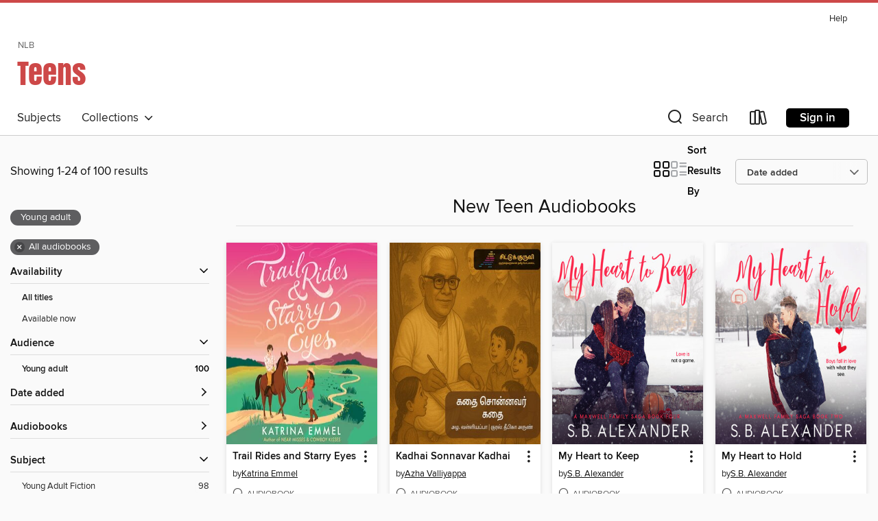

--- FILE ---
content_type: text/html; charset=utf-8
request_url: https://nlb.overdrive.com/library/teens/collection/1004600
body_size: 46835
content:
<!DOCTYPE html>
<html lang="en" dir="ltr" class="no-js">
    <head>
        
    
        
            
        
    

    <meta name="twitter:title" property="og:title" content="NLB"/>
    <meta name="twitter:description" property="og:description" content="See the &quot;New Teen Audiobooks&quot; collection from NLB."/>
    <meta name="twitter:image" property="og:image" content="https://thunder.cdn.overdrive.com/logo-resized/1084?1744118420"/>
    <meta property="og:url" content="/library/teens/collection/1004600"/>
    <meta name="twitter:card" content="summary" />
    <meta property="og:site_name" content="NLB" />
    <meta name="twitter:site" content="@OverDriveLibs" />
    <meta property="og:locale" content="en" />
    <meta name="description" content="See the &quot;New Teen Audiobooks&quot; collection from NLB." />

        <meta http-equiv="X-UA-Compatible" content="IE=edge,chrome=1">
<meta name="viewport" content="width=device-width, initial-scale=1.0 user-scalable=1">





    
        
            
        
        
            
        

        <title>Teens - New Teen Audiobooks - NLB - OverDrive</title>
    


<link rel='shortcut icon' type='image/x-icon' href='https://lightning.od-cdn.com/static/img/favicon.bb86d660d3929b5c0c65389d6a8e8aba.ico' />


    
        <meta name="twitter:title" property="og:title" content="NLB"/>
        <meta name="twitter:description" property="og:description" content="Browse, borrow, and enjoy titles from the NLB digital collection."/>
        <meta name="twitter:image" property="og:image" content="https://thunder.cdn.overdrive.com/logo-resized/1084?1744118420"/>
        <meta property="og:url" content="/library/teens/collection/1004600"/>
        <meta name="twitter:card" content="summary" />
        <meta property="og:site_name" content="NLB" />
        <meta name="twitter:site" content="@OverDriveLibs" />
        <meta property="og:locale" content="en" />
        
    



        <link rel="stylesheet" type="text/css" href="https://lightning.od-cdn.com/static/vendor.bundle.min.5eabf64aeb625aca9acda7ccc8bb0256.css" onerror="cdnError(this)" />
        <link rel="stylesheet" type="text/css" href="https://lightning.od-cdn.com/static/app.bundle.min.ffcf55beaa1e85f266f8363b9bcd4eba.css" onerror="cdnError(this)" />
        <link rel='shortcut icon' type='image/x-icon' href='https://lightning.od-cdn.com/static/img/favicon.bb86d660d3929b5c0c65389d6a8e8aba.ico' />

        
    <link rel="stylesheet" type="text/css" href="https://lightning.od-cdn.com/static/faceted-media.min.4cf2f9699e20c37ba2839a67bcf88d4d.css" />


        

<link rel="stylesheet" type="text/css" href="/assets/v3/css/45b2cd3100fbdebbdb6e3d5fa7e06ec7/colors.css?primary=%23111&primaryR=17&primaryG=17&primaryB=17&primaryFontColor=%23fff&secondary=%23cd4848&secondaryR=205&secondaryG=72&secondaryB=72&secondaryFontColor=%23fff&bannerIsSecondaryColor=false&defaultColor=%23222">

        <script>
    window.OverDrive = window.OverDrive || {};
    window.OverDrive.colors = {};
    window.OverDrive.colors.primary = "#111";
    window.OverDrive.colors.secondary = "#cd4848";
    window.OverDrive.tenant = 106;
    window.OverDrive.libraryName = "NLB";
    window.OverDrive.advantageKey = "";
    window.OverDrive.libraryKey = "nlb";
    window.OverDrive.accountIds = [-1];
    window.OverDrive.parentAccountKey = "nlb";
    window.OverDrive.allFeatures = "";
    window.OverDrive.libraryConfigurations = {"autocomplete":{"enabled":true},"content-holds":{"enabled":true},"getACard":{"enabled":false},"backToMainCollectionLink":{"enabled":false},"promoteLibby":{"enabled":true},"switchToLibby":{"enabled":true},"disableOdAppAccess":{"enabled":true},"bannerIsSecondaryColor":{"enabled":false},"lexileScores":{"enabled":true},"atosLevels":{"enabled":true},"gradeLevels":{"enabled":true},"interestLevels":{"enabled":true},"readingHistory":{"enabled":true},"reciprocalLending":{"enabled":true},"OzoneAuthentication":{"enabled":true},"Notifications":{"enabled":true},"kindleFooter":{"enabled":false},"kindleNav":{"enabled":false},"kindleLoanFormatLimit":{"enabled":false},"kindleSearchOffer":{"enabled":false},"kindleLoanOffer":{"enabled":false},"sampleOnlyMode":{},"luckyDayMenuLink":{"enabled":true},"disableWishlist":{"enabled":false},"simplifiedNavigationBar":{"enabled":false},"geo-idc":{"enabled":false},"libby-footer-promo":{"enabled":false}};
    window.OverDrive.mediaItems = {"11597866":{"reserveId":"b4175e4d-bdce-4183-ad76-2d4bc1005fe4","subjects":[{"id":"86","name":"Suspense"},{"id":"100","name":"Thriller"},{"id":"127","name":"Young Adult Fiction"},{"id":"129","name":"Young Adult Literature"}],"bisacCodes":["YAF058080","YAF058110","YAF062000"],"bisac":[{"code":"YAF058080","description":"Young Adult Fiction / Social Themes / Drugs, Alcohol, Substance Abuse "},{"code":"YAF058110","description":"Young Adult Fiction / Social Themes / Emotions & Feelings "},{"code":"YAF062000","description":"Young Adult Fiction / Thrillers & Suspense "}],"levels":[],"creators":[{"id":715534,"name":"Jennifer Lynn Alvarez","role":"Author","sortName":"Alvarez, Jennifer Lynn"},{"id":1760289,"name":"Julia Knippen","role":"Narrator","sortName":"Knippen, Julia"},{"id":2901717,"name":"Jen Zhao","role":"Narrator","sortName":"Zhao, Jen"}],"languages":[{"id":"en","name":"English"}],"imprint":{"id":"9876","name":"Listening Library"},"isBundledChild":false,"ratings":{"maturityLevel":{"id":"youngadult","name":"Young adult"},"naughtyScore":{"id":"YoungAdult","name":"Young adult"}},"constraints":{"isDisneyEulaRequired":false},"reviewCounts":{"premium":0,"publisherSupplier":0},"isAvailable":true,"isPreReleaseTitle":false,"estimatedReleaseDate":"2025-10-28T04:00:00Z","sample":{"href":"https://samples.overdrive.com/?crid=b4175e4d-bdce-4183-ad76-2d4bc1005fe4&.epub-sample.overdrive.com"},"publisher":{"id":"1686","name":"Books on Tape"},"description":"<b>A house party spirals into murder in this taut thriller laced with icy suspense and devastating secrets.<br> <br>&ldquo;It&rsquo;s hard to say what&rsquo;s more terrifying, the darkness of the surrounding wilderness, or the darkness that lies...","availableCopies":1,"ownedCopies":1,"luckyDayAvailableCopies":0,"luckyDayOwnedCopies":0,"holdsCount":0,"holdsRatio":0,"estimatedWaitDays":14,"isFastlane":false,"availabilityType":"normal","isRecommendableToLibrary":true,"isOwned":true,"isHoldable":true,"isAdvantageFiltered":false,"visitorEligible":false,"juvenileEligible":false,"youngAdultEligible":false,"contentAccessLevels":0,"classifications":{},"type":{"id":"audiobook","name":"Audiobook"},"covers":{"cover150Wide":{"href":"https://img2.od-cdn.com/ImageType-150/1191-1/{B4175E4D-BDCE-4183-AD76-2D4BC1005FE4}IMG150.JPG","height":200,"width":150,"primaryColor":{"hex":"#010207","rgb":{"red":1,"green":2,"blue":7}},"isPlaceholderImage":false},"cover300Wide":{"href":"https://img3.od-cdn.com/ImageType-400/1191-1/{B4175E4D-BDCE-4183-AD76-2D4BC1005FE4}IMG400.JPG","height":400,"width":300,"primaryColor":{"hex":"#010206","rgb":{"red":1,"green":2,"blue":6}},"isPlaceholderImage":false},"cover510Wide":{"href":"https://img2.od-cdn.com/ImageType-100/1191-1/{B4175E4D-BDCE-4183-AD76-2D4BC1005FE4}IMG100.JPG","height":680,"width":510,"primaryColor":{"hex":"#000105","rgb":{"red":0,"green":1,"blue":5}},"isPlaceholderImage":false}},"id":"11597866","firstCreatorName":"Jennifer Lynn Alvarez","firstCreatorId":715534,"firstCreatorSortName":"Alvarez, Jennifer Lynn","title":"The Trespassers","sortTitle":"Trespassers","edition":"Unabridged","publishDate":"2025-10-28T00:00:00Z","publishDateText":"10/28/2025","formats":[{"identifiers":[{"type":"ISBN","value":"9798217158416"},{"type":"LibraryISBN","value":"9798217158416"}],"rights":[],"fileSize":275988905,"onSaleDateUtc":"2025-10-28T04:00:00+00:00","duration":"09:34:56","hasAudioSynchronizedText":false,"isBundleParent":false,"isbn":"9798217158416","bundledContent":[],"sample":{"href":"https://samples.overdrive.com/?crid=b4175e4d-bdce-4183-ad76-2d4bc1005fe4&.epub-sample.overdrive.com"},"fulfillmentType":"bifocal","id":"audiobook-overdrive","name":"OverDrive Listen audiobook"},{"identifiers":[{"type":"ISBN","value":"9798217158416"},{"type":"LibraryISBN","value":"9798217158416"}],"rights":[],"fileSize":276211113,"onSaleDateUtc":"2025-10-28T04:00:00+00:00","partCount":64,"duration":"09:34:26","hasAudioSynchronizedText":false,"isBundleParent":false,"isbn":"9798217158416","bundledContent":[],"fulfillmentType":"odm","id":"audiobook-mp3","name":"MP3 audiobook"}],"publisherAccount":{"id":"2792","name":"Books on Tape"}},"11614102":{"reserveId":"fe272c98-4302-40eb-aca8-f3872c90e7e0","subjects":[{"id":"24","name":"Fantasy"},{"id":"77","name":"Romance"},{"id":"115","name":"Historical Fiction"},{"id":"127","name":"Young Adult Fiction"}],"bisacCodes":["YAF019040","YAF045000","YAF052030"],"bisac":[{"code":"YAF019040","description":"Young Adult Fiction / Fantasy / Historical "},{"code":"YAF045000","description":"Young Adult Fiction / Paranormal, Occult & Supernatural "},{"code":"YAF052030","description":"Young Adult Fiction / Romance / Historical "}],"levels":[],"creators":[{"id":2820703,"name":"Lyssa Mia Smith","role":"Author","sortName":"Smith, Lyssa Mia"},{"id":1907600,"name":"Emily Ellet","role":"Narrator","sortName":"Ellet, Emily"}],"languages":[{"id":"en","name":"English"}],"imprint":{"id":"207913","name":"Storytide"},"isBundledChild":false,"ratings":{"maturityLevel":{"id":"youngadult","name":"Young adult"},"naughtyScore":{"id":"YoungAdult","name":"Young adult"}},"constraints":{"isDisneyEulaRequired":false},"reviewCounts":{"premium":4,"publisherSupplier":0},"isAvailable":true,"isPreReleaseTitle":false,"estimatedReleaseDate":"2025-11-04T05:00:00Z","sample":{"href":"https://samples.overdrive.com/?crid=fe272c98-4302-40eb-aca8-f3872c90e7e0&.epub-sample.overdrive.com"},"publisher":{"id":"582","name":"HarperCollins"},"description":"<p><strong>Revenge meets the Gilded Age in this thrilling YA fantasy set among the glittering magical elite of late-1800s New York society, from Revelle author Lyssa Mia Smith.</strong></p><p>Two girls attended a magical ball, but one was never...","availableCopies":1,"ownedCopies":1,"luckyDayAvailableCopies":0,"luckyDayOwnedCopies":0,"holdsCount":0,"holdsRatio":0,"estimatedWaitDays":14,"isFastlane":false,"availabilityType":"normal","isRecommendableToLibrary":true,"isOwned":true,"isHoldable":true,"isAdvantageFiltered":false,"visitorEligible":false,"juvenileEligible":false,"youngAdultEligible":false,"contentAccessLevels":0,"classifications":{},"type":{"id":"audiobook","name":"Audiobook"},"covers":{"cover150Wide":{"href":"https://img3.od-cdn.com/ImageType-150/0293-1/{FE272C98-4302-40EB-ACA8-F3872C90E7E0}IMG150.JPG","height":200,"width":150,"primaryColor":{"hex":"#000100","rgb":{"red":0,"green":1,"blue":0}},"isPlaceholderImage":false},"cover300Wide":{"href":"https://img1.od-cdn.com/ImageType-400/0293-1/{FE272C98-4302-40EB-ACA8-F3872C90E7E0}IMG400.JPG","height":400,"width":300,"primaryColor":{"hex":"#000000","rgb":{"red":0,"green":0,"blue":0}},"isPlaceholderImage":false},"cover510Wide":{"href":"https://img2.od-cdn.com/ImageType-100/0293-1/{FE272C98-4302-40EB-ACA8-F3872C90E7E0}IMG100.JPG","height":680,"width":510,"primaryColor":{"hex":"#000000","rgb":{"red":0,"green":0,"blue":0}},"isPlaceholderImage":false}},"id":"11614102","firstCreatorName":"Lyssa Mia Smith","firstCreatorId":2820703,"firstCreatorSortName":"Smith, Lyssa Mia","title":"Gilded in Vengeance","sortTitle":"Gilded in Vengeance","edition":"Unabridged","publishDate":"2025-11-04T00:00:00Z","publishDateText":"11/04/2025","formats":[{"identifiers":[{"type":"ISBN","value":"9780063239661"}],"rights":[],"fileSize":392698974,"onSaleDateUtc":"2025-11-04T05:00:00+00:00","duration":"13:38:05","hasAudioSynchronizedText":false,"isBundleParent":false,"isbn":"9780063239661","bundledContent":[],"sample":{"href":"https://samples.overdrive.com/?crid=fe272c98-4302-40eb-aca8-f3872c90e7e0&.epub-sample.overdrive.com"},"fulfillmentType":"bifocal","id":"audiobook-overdrive","name":"OverDrive Listen audiobook"},{"identifiers":[{"type":"ISBN","value":"9780063239661"}],"rights":[],"fileSize":392852446,"onSaleDateUtc":"2025-11-04T05:00:00+00:00","partCount":44,"duration":"13:37:44","hasAudioSynchronizedText":false,"isBundleParent":false,"isbn":"9780063239661","bundledContent":[],"fulfillmentType":"odm","id":"audiobook-mp3","name":"MP3 audiobook"}],"publisherAccount":{"id":"436","name":"HarperCollins Publishers Inc."}},"11710691":{"reserveId":"bc4b5bba-3e1c-4a27-b582-56c0a7ee6e7e","subjects":[{"id":"77","name":"Romance"},{"id":"123","name":"Humor (Fiction)"},{"id":"127","name":"Young Adult Fiction"}],"bisacCodes":["YAF052010","YAF052020","YAF052060"],"bisac":[{"code":"YAF052010","description":"Young Adult Fiction / Romance / Clean & Wholesome "},{"code":"YAF052020","description":"Young Adult Fiction / Romance / Contemporary "},{"code":"YAF052060","description":"Young Adult Fiction / Romance / Romantic Comedy "}],"levels":[],"creators":[{"id":3302088,"name":"Katrina Emmel","role":"Author","sortName":"Emmel, Katrina"},{"id":2155846,"name":"Abigail Reno","role":"Narrator","sortName":"Reno, Abigail"},{"id":3621771,"name":"Marwan Salama","role":"Narrator","sortName":"Salama, Marwan"}],"languages":[{"id":"en","name":"English"}],"imprint":{"id":"9876","name":"Listening Library"},"isBundledChild":false,"ratings":{"maturityLevel":{"id":"youngadult","name":"Young adult"},"naughtyScore":{"id":"YoungAdult","name":"Young adult"}},"constraints":{"isDisneyEulaRequired":false},"reviewCounts":{"premium":4,"publisherSupplier":0},"isAvailable":true,"isPreReleaseTitle":false,"estimatedReleaseDate":"2025-12-09T05:00:00Z","sample":{"href":"https://samples.overdrive.com/?crid=bc4b5bba-3e1c-4a27-b582-56c0a7ee6e7e&.epub-sample.overdrive.com"},"publisher":{"id":"1686","name":"Books on Tape"},"description":"<b>A swoony, sweet YA rural romance between a rancher and the Hollywood hotshot she's tasked with turning into a cowboy&mdash;perfect for fans of Kasie West, Erin Hahn, and Kristy Boyce!</b><br>Sixteen-year-old Cassidy Sterling can't imagine life...","availableCopies":1,"ownedCopies":1,"luckyDayAvailableCopies":0,"luckyDayOwnedCopies":0,"holdsCount":0,"holdsRatio":0,"estimatedWaitDays":14,"isFastlane":false,"availabilityType":"normal","isRecommendableToLibrary":true,"isOwned":true,"isHoldable":true,"isAdvantageFiltered":false,"visitorEligible":false,"juvenileEligible":false,"youngAdultEligible":false,"contentAccessLevels":0,"classifications":{},"type":{"id":"audiobook","name":"Audiobook"},"covers":{"cover150Wide":{"href":"https://img3.od-cdn.com/ImageType-150/1191-1/{BC4B5BBA-3E1C-4A27-B582-56C0A7EE6E7E}IMG150.JPG","height":200,"width":150,"primaryColor":{"hex":"#E43987","rgb":{"red":228,"green":57,"blue":135}},"isPlaceholderImage":false},"cover300Wide":{"href":"https://img3.od-cdn.com/ImageType-400/1191-1/{BC4B5BBA-3E1C-4A27-B582-56C0A7EE6E7E}IMG400.JPG","height":400,"width":300,"primaryColor":{"hex":"#E53888","rgb":{"red":229,"green":56,"blue":136}},"isPlaceholderImage":false},"cover510Wide":{"href":"https://img1.od-cdn.com/ImageType-100/1191-1/{BC4B5BBA-3E1C-4A27-B582-56C0A7EE6E7E}IMG100.JPG","height":680,"width":510,"primaryColor":{"hex":"#E53888","rgb":{"red":229,"green":56,"blue":136}},"isPlaceholderImage":false}},"id":"11710691","firstCreatorName":"Katrina Emmel","firstCreatorId":3302088,"firstCreatorSortName":"Emmel, Katrina","title":"Trail Rides and Starry Eyes","sortTitle":"Trail Rides and Starry Eyes","edition":"Unabridged","publishDate":"2025-12-09T00:00:00Z","publishDateText":"12/09/2025","formats":[{"identifiers":[{"type":"ISBN","value":"9798217158539"},{"type":"LibraryISBN","value":"9798217158539"}],"rights":[],"fileSize":224036470,"onSaleDateUtc":"2025-12-09T05:00:00+00:00","duration":"07:46:43","hasAudioSynchronizedText":false,"isBundleParent":false,"isbn":"9798217158539","bundledContent":[],"sample":{"href":"https://samples.overdrive.com/?crid=bc4b5bba-3e1c-4a27-b582-56c0a7ee6e7e&.epub-sample.overdrive.com"},"fulfillmentType":"bifocal","id":"audiobook-overdrive","name":"OverDrive Listen audiobook"},{"identifiers":[{"type":"ISBN","value":"9798217158539"},{"type":"LibraryISBN","value":"9798217158539"}],"rights":[],"fileSize":224166044,"onSaleDateUtc":"2025-12-09T05:00:00+00:00","partCount":37,"duration":"07:46:25","hasAudioSynchronizedText":false,"isBundleParent":false,"isbn":"9798217158539","bundledContent":[],"fulfillmentType":"odm","id":"audiobook-mp3","name":"MP3 audiobook"}],"publisherAccount":{"id":"2792","name":"Books on Tape"}},"11780278":{"reserveId":"b2a1360e-2d58-4e6c-913c-6f33ca12531f","subjects":[{"id":"127","name":"Young Adult Fiction"},{"id":"129","name":"Young Adult Literature"}],"bisacCodes":["YAF022000","YAF054010"],"bisac":[{"code":"YAF022000","description":"Young Adult Fiction / Girls & Women "},{"code":"YAF054010","description":"Young Adult Fiction / School & Education / Boarding School & Prep School "}],"levels":[],"creators":[{"id":43050,"name":"Paula Chase","role":"Author","sortName":"Chase, Paula"},{"id":3655800,"name":"Eric Lockley","role":"Narrator","sortName":"Lockley, Eric"},{"id":2438185,"name":"Tyla Collier","role":"Narrator","sortName":"Collier, Tyla"}],"languages":[{"id":"en","name":"English"}],"imprint":{"id":"102001","name":"Macmillan Young Listeners"},"isBundledChild":false,"ratings":{"maturityLevel":{"id":"youngadult","name":"Young adult"},"naughtyScore":{"id":"YoungAdult","name":"Young adult"}},"constraints":{"isDisneyEulaRequired":false},"reviewCounts":{"premium":1,"publisherSupplier":0},"isAvailable":true,"isPreReleaseTitle":false,"estimatedReleaseDate":"2025-10-21T04:00:00Z","sample":{"href":"https://samples.overdrive.com/?crid=b2a1360e-2d58-4e6c-913c-6f33ca12531f&.epub-sample.overdrive.com"},"publisher":{"id":"2166","name":"Macmillan Audio"},"series":"The Heights","description":"<p><b>A <i>Sweet Valley High </i>for a new generation, a dishy, dazzling YA drama set against the backdrop of an elite charter school where stars are made&#8212;or fade.<br></b><br>When Chyna gets a scholarship to the newest, most prestigious...","availableCopies":1,"ownedCopies":1,"luckyDayAvailableCopies":0,"luckyDayOwnedCopies":0,"holdsCount":0,"holdsRatio":0,"estimatedWaitDays":14,"isFastlane":false,"availabilityType":"normal","isRecommendableToLibrary":true,"isOwned":true,"isHoldable":true,"isAdvantageFiltered":false,"visitorEligible":false,"juvenileEligible":false,"youngAdultEligible":false,"contentAccessLevels":0,"classifications":{},"type":{"id":"audiobook","name":"Audiobook"},"covers":{"cover150Wide":{"href":"https://img3.od-cdn.com/ImageType-150/1493-1/{B2A1360E-2D58-4E6C-913C-6F33CA12531F}IMG150.JPG","height":200,"width":150,"primaryColor":{"hex":"#050505","rgb":{"red":5,"green":5,"blue":5}},"isPlaceholderImage":false},"cover300Wide":{"href":"https://img1.od-cdn.com/ImageType-400/1493-1/{B2A1360E-2D58-4E6C-913C-6F33CA12531F}IMG400.JPG","height":400,"width":300,"primaryColor":{"hex":"#060606","rgb":{"red":6,"green":6,"blue":6}},"isPlaceholderImage":false},"cover510Wide":{"href":"https://img1.od-cdn.com/ImageType-100/1493-1/{B2A1360E-2D58-4E6C-913C-6F33CA12531F}IMG100.JPG","height":680,"width":510,"primaryColor":{"hex":"#060606","rgb":{"red":6,"green":6,"blue":6}},"isPlaceholderImage":false}},"id":"11780278","firstCreatorName":"Paula Chase","firstCreatorId":43050,"firstCreatorSortName":"Chase, Paula","title":"Balancing Act","sortTitle":"Balancing Act","edition":"Unabridged","publishDate":"2025-10-21T00:00:00Z","publishDateText":"10/21/2025","formats":[{"identifiers":[{"type":"ISBN","value":"9781250416056"}],"rights":[],"fileSize":301645607,"onSaleDateUtc":"2025-10-21T04:00:00+00:00","duration":"10:28:24","hasAudioSynchronizedText":false,"isBundleParent":false,"isbn":"9781250416056","bundledContent":[],"sample":{"href":"https://samples.overdrive.com/?crid=b2a1360e-2d58-4e6c-913c-6f33ca12531f&.epub-sample.overdrive.com"},"fulfillmentType":"bifocal","id":"audiobook-overdrive","name":"OverDrive Listen audiobook"},{"identifiers":[{"type":"ISBN","value":"9781250416056"}],"rights":[],"fileSize":301787221,"onSaleDateUtc":"2025-10-21T04:00:00+00:00","partCount":41,"duration":"10:28:04","hasAudioSynchronizedText":false,"isBundleParent":false,"isbn":"9781250416056","bundledContent":[],"fulfillmentType":"odm","id":"audiobook-mp3","name":"MP3 audiobook"}],"publisherAccount":{"id":"3606","name":"Macmillan Audio"},"detailedSeries":{"seriesId":1989485,"seriesName":"The Heights","readingOrder":"1","rank":3}},"11873811":{"reserveId":"75723d12-8768-43d6-9168-f4219703ce0b","subjects":[{"id":"77","name":"Romance"},{"id":"127","name":"Young Adult Fiction"},{"id":"129","name":"Young Adult Literature"}],"bisacCodes":["YAF018020","YAF047030","YAF052020"],"bisac":[{"code":"YAF018020","description":"Young Adult Fiction / Family / Alternative Family "},{"code":"YAF047030","description":"Young Adult Fiction / Performing Arts / Music "},{"code":"YAF052020","description":"Young Adult Fiction / Romance / Contemporary "}],"levels":[],"creators":[{"id":2438395,"name":"Alexandra Leigh Young","role":"Author","sortName":"Young, Alexandra Leigh"},{"id":2354017,"name":"Victoria Villarreal","role":"Narrator","sortName":"Villarreal, Victoria"}],"languages":[{"id":"en","name":"English"}],"imprint":{"id":"198517","name":"Recorded Books"},"isBundledChild":false,"ratings":{"maturityLevel":{"id":"youngadult","name":"Young adult"},"naughtyScore":{"id":"YoungAdult","name":"Young adult"}},"constraints":{"isDisneyEulaRequired":false},"reviewCounts":{"premium":0,"publisherSupplier":0},"isAvailable":true,"isPreReleaseTitle":false,"estimatedReleaseDate":"2025-10-07T04:00:00Z","sample":{"href":"https://samples.overdrive.com/?crid=75723d12-8768-43d6-9168-f4219703ce0b&.epub-sample.overdrive.com"},"publisher":{"id":"223131","name":"Recorded Books, Inc."},"description":"<p><b>From the acclaimed author of the delicious </b><i><b>Idol Gossip</b></i><b> comes a new music-themed novel with an irresistible backbeat and a thoughtful read on friendship and identity.</b></p><p> </p><p>When Lou enlists her best friend,...","availableCopies":1,"ownedCopies":1,"luckyDayAvailableCopies":0,"luckyDayOwnedCopies":0,"holdsCount":0,"holdsRatio":0,"estimatedWaitDays":14,"isFastlane":false,"availabilityType":"normal","isRecommendableToLibrary":true,"isOwned":true,"isHoldable":true,"isAdvantageFiltered":false,"visitorEligible":false,"juvenileEligible":false,"youngAdultEligible":false,"contentAccessLevels":0,"classifications":{},"type":{"id":"audiobook","name":"Audiobook"},"covers":{"cover150Wide":{"href":"https://img2.od-cdn.com/ImageType-150/1694-1/{75723D12-8768-43D6-9168-F4219703CE0B}IMG150.JPG","height":200,"width":150,"primaryColor":{"hex":"#FFE6B0","rgb":{"red":255,"green":230,"blue":176}},"isPlaceholderImage":false},"cover300Wide":{"href":"https://img3.od-cdn.com/ImageType-400/1694-1/{75723D12-8768-43D6-9168-F4219703CE0B}IMG400.JPG","height":400,"width":300,"primaryColor":{"hex":"#FEE8AE","rgb":{"red":254,"green":232,"blue":174}},"isPlaceholderImage":false},"cover510Wide":{"href":"https://img2.od-cdn.com/ImageType-100/1694-1/{75723D12-8768-43D6-9168-F4219703CE0B}IMG100.JPG","height":680,"width":510,"primaryColor":{"hex":"#FDE6B0","rgb":{"red":253,"green":230,"blue":176}},"isPlaceholderImage":false}},"id":"11873811","firstCreatorName":"Alexandra Leigh Young","firstCreatorId":2438395,"firstCreatorSortName":"Young, Alexandra Leigh","title":"Lou with the Band","sortTitle":"Lou with the Band","edition":"Unabridged","publishDate":"2025-10-07T00:00:00Z","publishDateText":"10/07/2025","formats":[{"identifiers":[{"type":"ISBN","value":"9798897566570"}],"rights":[],"fileSize":217680676,"onSaleDateUtc":"2025-10-07T04:00:00+00:00","duration":"07:33:29","hasAudioSynchronizedText":false,"isBundleParent":false,"isbn":"9798897566570","bundledContent":[],"sample":{"href":"https://samples.overdrive.com/?crid=75723d12-8768-43d6-9168-f4219703ce0b&.epub-sample.overdrive.com"},"fulfillmentType":"bifocal","id":"audiobook-overdrive","name":"OverDrive Listen audiobook"},{"identifiers":[{"type":"ISBN","value":"9798897566570"}],"rights":[],"fileSize":217733174,"onSaleDateUtc":"2025-10-07T04:00:00+00:00","partCount":15,"duration":"07:33:21","hasAudioSynchronizedText":false,"isBundleParent":false,"isbn":"9798897566570","bundledContent":[],"fulfillmentType":"odm","id":"audiobook-mp3","name":"MP3 audiobook"}],"publisherAccount":{"id":"4295","name":"Recorded Books, LLC"}},"11942196":{"reserveId":"70dab881-6136-4a20-a3c1-c968122e1815","subjects":[{"id":"24","name":"Fantasy"},{"id":"115","name":"Historical Fiction"},{"id":"127","name":"Young Adult Fiction"}],"bisacCodes":["YAF019040"],"bisac":[{"code":"YAF019040","description":"Young Adult Fiction / Fantasy / Historical "}],"levels":[],"creators":[{"id":2408646,"name":"Christian Klaver","role":"Author","sortName":"Klaver, Christian"},{"id":240042,"name":"Fiona Hardingham","role":"Narrator","sortName":"Hardingham, Fiona"}],"languages":[{"id":"en","name":"English"}],"imprint":{"id":"214094","name":"Baker & Taylor"},"isBundledChild":false,"ratings":{"maturityLevel":{"id":"youngadult","name":"Young adult"},"naughtyScore":{"id":"YoungAdult","name":"Young adult"}},"constraints":{"isDisneyEulaRequired":false},"reviewCounts":{"premium":0,"publisherSupplier":0},"isAvailable":true,"isPreReleaseTitle":false,"estimatedReleaseDate":"2025-10-07T04:00:00Z","sample":{"href":"https://samples.overdrive.com/?crid=70dab881-6136-4a20-a3c1-c968122e1815&.epub-sample.overdrive.com"},"publisher":{"id":"121637","name":"Blackstone Publishing"},"series":"Empire of the House of Thorns","description":"<P><B>The Black Shuck's forces gather just beyond the mist . . .</B></P><P>Captain Justice Kasric knows how complicated family can be. The escalating Human-Faerie war has scattered and wounded her siblings and transformed her parents beyond...","availableCopies":1,"ownedCopies":1,"luckyDayAvailableCopies":0,"luckyDayOwnedCopies":0,"holdsCount":0,"holdsRatio":0,"estimatedWaitDays":14,"isFastlane":false,"availabilityType":"normal","isRecommendableToLibrary":true,"isOwned":true,"isHoldable":true,"isAdvantageFiltered":false,"visitorEligible":false,"juvenileEligible":false,"youngAdultEligible":false,"contentAccessLevels":0,"classifications":{},"type":{"id":"audiobook","name":"Audiobook"},"covers":{"cover150Wide":{"href":"https://img2.od-cdn.com/ImageType-150/0887-1/{70DAB881-6136-4A20-A3C1-C968122E1815}IMG150.JPG","height":200,"width":150,"primaryColor":{"hex":"#091B1B","rgb":{"red":9,"green":27,"blue":27}},"isPlaceholderImage":false},"cover300Wide":{"href":"https://img3.od-cdn.com/ImageType-400/0887-1/{70DAB881-6136-4A20-A3C1-C968122E1815}IMG400.JPG","height":400,"width":300,"primaryColor":{"hex":"#081B19","rgb":{"red":8,"green":27,"blue":25}},"isPlaceholderImage":false},"cover510Wide":{"href":"https://img3.od-cdn.com/ImageType-100/0887-1/{70DAB881-6136-4A20-A3C1-C968122E1815}IMG100.JPG","height":680,"width":510,"primaryColor":{"hex":"#081B17","rgb":{"red":8,"green":27,"blue":23}},"isPlaceholderImage":false}},"id":"11942196","firstCreatorName":"Christian Klaver","firstCreatorId":2408646,"firstCreatorSortName":"Klaver, Christian","title":"Armadas in the Mist","sortTitle":"Armadas in the Mist","edition":"Unabridged","publishDate":"2025-10-07T00:00:00Z","publishDateText":"10/07/2025","formats":[{"identifiers":[{"type":"ISBN","value":"9798228573291"},{"type":"PublisherCatalogNumber","value":"9798228573314"}],"rights":[],"fileSize":318717723,"onSaleDateUtc":"2025-10-07T04:00:00+00:00","duration":"11:03:58","hasAudioSynchronizedText":false,"isBundleParent":false,"isbn":"9798228573291","bundledContent":[],"sample":{"href":"https://samples.overdrive.com/?crid=70dab881-6136-4a20-a3c1-c968122e1815&.epub-sample.overdrive.com"},"fulfillmentType":"bifocal","id":"audiobook-overdrive","name":"OverDrive Listen audiobook"},{"identifiers":[{"type":"ISBN","value":"9798228573291"},{"type":"PublisherCatalogNumber","value":"9798228573314"}],"rights":[],"fileSize":318814713,"onSaleDateUtc":"2025-10-07T04:00:00+00:00","partCount":30,"duration":"11:03:43","hasAudioSynchronizedText":false,"isBundleParent":false,"isbn":"9798228573291","bundledContent":[],"fulfillmentType":"odm","id":"audiobook-mp3","name":"MP3 audiobook"}],"publisherAccount":{"id":"1956","name":"Blackstone Audio, Inc."},"detailedSeries":{"seriesId":575092,"seriesName":"Empire of the House of Thorns","rank":10}},"11942202":{"reserveId":"57fc2c68-dc32-4b96-892b-20af328b3d42","subjects":[{"id":"24","name":"Fantasy"},{"id":"127","name":"Young Adult Fiction"}],"bisacCodes":["YAF019000","YAF019030"],"bisac":[{"code":"YAF019000","description":"Young Adult Fiction / Fantasy / General "},{"code":"YAF019030","description":"Young Adult Fiction / Fantasy / Epic "}],"levels":[],"creators":[{"id":2555471,"name":"Jordan H. Bartlett","role":"Author","sortName":"Bartlett, Jordan H."},{"id":934661,"name":"Karissa Vacker","role":"Narrator","sortName":"Vacker, Karissa"}],"languages":[{"id":"en","name":"English"}],"imprint":{"id":"214094","name":"Baker & Taylor"},"isBundledChild":false,"ratings":{"maturityLevel":{"id":"youngadult","name":"Young adult"},"naughtyScore":{"id":"YoungAdult","name":"Young adult"}},"constraints":{"isDisneyEulaRequired":false},"reviewCounts":{"premium":0,"publisherSupplier":0},"isAvailable":true,"isPreReleaseTitle":false,"estimatedReleaseDate":"2025-10-07T04:00:00Z","sample":{"href":"https://samples.overdrive.com/?crid=57fc2c68-dc32-4b96-892b-20af328b3d42&.epub-sample.overdrive.com"},"publisher":{"id":"121637","name":"Blackstone Publishing"},"series":"The Frean Chronicles","description":"<P><B>In a Queendom divided, can one girl unite the realms?</B></P><P>Jacs, an inventor's apprentice from the Lower Realm, has only ever dreamed of what the land among the clouds holds. That is until she finds a letter from Connor, an Upperite...","availableCopies":1,"ownedCopies":1,"luckyDayAvailableCopies":0,"luckyDayOwnedCopies":0,"holdsCount":0,"holdsRatio":0,"estimatedWaitDays":14,"isFastlane":false,"availabilityType":"normal","isRecommendableToLibrary":true,"isOwned":true,"isHoldable":true,"isAdvantageFiltered":false,"visitorEligible":false,"juvenileEligible":false,"youngAdultEligible":false,"contentAccessLevels":0,"classifications":{},"type":{"id":"audiobook","name":"Audiobook"},"covers":{"cover150Wide":{"href":"https://img2.od-cdn.com/ImageType-150/0887-1/{57FC2C68-DC32-4B96-892B-20AF328B3D42}IMG150.JPG","height":200,"width":150,"primaryColor":{"hex":"#05060A","rgb":{"red":5,"green":6,"blue":10}},"isPlaceholderImage":false},"cover300Wide":{"href":"https://img3.od-cdn.com/ImageType-400/0887-1/{57FC2C68-DC32-4B96-892B-20AF328B3D42}IMG400.JPG","height":400,"width":300,"primaryColor":{"hex":"#06050A","rgb":{"red":6,"green":5,"blue":10}},"isPlaceholderImage":false},"cover510Wide":{"href":"https://img3.od-cdn.com/ImageType-100/0887-1/{57FC2C68-DC32-4B96-892B-20AF328B3D42}IMG100.JPG","height":680,"width":510,"primaryColor":{"hex":"#070506","rgb":{"red":7,"green":5,"blue":6}},"isPlaceholderImage":false}},"id":"11942202","firstCreatorName":"Jordan H. Bartlett","firstCreatorId":2555471,"firstCreatorSortName":"Bartlett, Jordan H.","title":"Contest of Queens","sortTitle":"Contest of Queens","edition":"Unabridged","publishDate":"2025-10-07T00:00:00Z","publishDateText":"10/07/2025","formats":[{"identifiers":[{"type":"ISBN","value":"9798228572997"},{"type":"PublisherCatalogNumber","value":"9798228573017"}],"rights":[],"fileSize":350248816,"onSaleDateUtc":"2025-10-07T04:00:00+00:00","duration":"12:09:40","hasAudioSynchronizedText":false,"isBundleParent":false,"isbn":"9798228572997","bundledContent":[],"sample":{"href":"https://samples.overdrive.com/?crid=57fc2c68-dc32-4b96-892b-20af328b3d42&.epub-sample.overdrive.com"},"fulfillmentType":"bifocal","id":"audiobook-overdrive","name":"OverDrive Listen audiobook"},{"identifiers":[{"type":"ISBN","value":"9798228572997"},{"type":"PublisherCatalogNumber","value":"9798228573017"}],"rights":[],"fileSize":350354617,"onSaleDateUtc":"2025-10-07T04:00:00+00:00","partCount":31,"duration":"12:09:24","hasAudioSynchronizedText":false,"isBundleParent":false,"isbn":"9798228572997","bundledContent":[],"fulfillmentType":"odm","id":"audiobook-mp3","name":"MP3 audiobook"}],"publisherAccount":{"id":"1956","name":"Blackstone Audio, Inc."},"detailedSeries":{"seriesId":1408857,"seriesName":"The Frean Chronicles","readingOrder":"1","rank":2}},"11942211":{"reserveId":"22dd172e-3ead-4cf2-9cfb-3ee45e825c0e","subjects":[{"id":"77","name":"Romance"},{"id":"123","name":"Humor (Fiction)"},{"id":"127","name":"Young Adult Fiction"}],"bisacCodes":["YAF052060"],"bisac":[{"code":"YAF052060","description":"Young Adult Fiction / Romance / Romantic Comedy "}],"levels":[],"creators":[{"id":3010211,"name":"Kristi McManus","role":"Author","sortName":"McManus, Kristi"},{"id":891688,"name":"Carly Robins","role":"Narrator","sortName":"Robins, Carly"}],"languages":[{"id":"en","name":"English"}],"imprint":{"id":"214094","name":"Baker & Taylor"},"isBundledChild":false,"ratings":{"maturityLevel":{"id":"youngadult","name":"Young adult"},"naughtyScore":{"id":"YoungAdult","name":"Young adult"}},"constraints":{"isDisneyEulaRequired":false},"reviewCounts":{"premium":0,"publisherSupplier":0},"isAvailable":true,"isPreReleaseTitle":false,"estimatedReleaseDate":"2025-10-07T04:00:00Z","sample":{"href":"https://samples.overdrive.com/?crid=22dd172e-3ead-4cf2-9cfb-3ee45e825c0e&.epub-sample.overdrive.com"},"publisher":{"id":"121637","name":"Blackstone Publishing"},"description":"<P>Hannah has never been \"that girl\", the one everyone looks at, the one everyone talks about. She is \"that girl's\" best friend. But when Hannah meets Seth, the handsome and charming newcomer, she wonders if, for once, she might be chosen first....","availableCopies":1,"ownedCopies":1,"luckyDayAvailableCopies":0,"luckyDayOwnedCopies":0,"holdsCount":0,"holdsRatio":0,"estimatedWaitDays":14,"isFastlane":false,"availabilityType":"normal","isRecommendableToLibrary":true,"isOwned":true,"isHoldable":true,"isAdvantageFiltered":false,"visitorEligible":false,"juvenileEligible":false,"youngAdultEligible":false,"contentAccessLevels":0,"classifications":{},"type":{"id":"audiobook","name":"Audiobook"},"covers":{"cover150Wide":{"href":"https://img3.od-cdn.com/ImageType-150/0887-1/{22DD172E-3EAD-4CF2-9CFB-3EE45E825C0E}IMG150.JPG","height":200,"width":150,"primaryColor":{"hex":"#253775","rgb":{"red":37,"green":55,"blue":117}},"isPlaceholderImage":false},"cover300Wide":{"href":"https://img3.od-cdn.com/ImageType-400/0887-1/{22DD172E-3EAD-4CF2-9CFB-3EE45E825C0E}IMG400.JPG","height":400,"width":300,"primaryColor":{"hex":"#273671","rgb":{"red":39,"green":54,"blue":113}},"isPlaceholderImage":false},"cover510Wide":{"href":"https://img3.od-cdn.com/ImageType-100/0887-1/{22DD172E-3EAD-4CF2-9CFB-3EE45E825C0E}IMG100.JPG","height":680,"width":510,"primaryColor":{"hex":"#263671","rgb":{"red":38,"green":54,"blue":113}},"isPlaceholderImage":false}},"id":"11942211","firstCreatorName":"Kristi McManus","firstCreatorId":3010211,"firstCreatorSortName":"McManus, Kristi","title":"How to Get Over Your (Best Friend's) Ex","sortTitle":"How to Get Over Your (Best Friends) Ex","edition":"Unabridged","publishDate":"2025-10-07T00:00:00Z","publishDateText":"10/07/2025","formats":[{"identifiers":[{"type":"ISBN","value":"9798228576353"},{"type":"PublisherCatalogNumber","value":"9798228576377"}],"rights":[],"fileSize":238456945,"onSaleDateUtc":"2025-10-07T04:00:00+00:00","duration":"08:16:45","hasAudioSynchronizedText":false,"isBundleParent":false,"isbn":"9798228576353","bundledContent":[],"sample":{"href":"https://samples.overdrive.com/?crid=22dd172e-3ead-4cf2-9cfb-3ee45e825c0e&.epub-sample.overdrive.com"},"fulfillmentType":"bifocal","id":"audiobook-overdrive","name":"OverDrive Listen audiobook"},{"identifiers":[{"type":"ISBN","value":"9798228576353"},{"type":"PublisherCatalogNumber","value":"9798228576377"}],"rights":[],"fileSize":238592491,"onSaleDateUtc":"2025-10-07T04:00:00+00:00","partCount":38,"duration":"08:16:29","hasAudioSynchronizedText":false,"isBundleParent":false,"isbn":"9798228576353","bundledContent":[],"fulfillmentType":"odm","id":"audiobook-mp3","name":"MP3 audiobook"}],"publisherAccount":{"id":"1956","name":"Blackstone Audio, Inc."}},"11942231":{"reserveId":"96cb0f88-fe56-4c87-8b37-c76e96edaf1f","subjects":[{"id":"24","name":"Fantasy"},{"id":"127","name":"Young Adult Fiction"}],"bisacCodes":["YAF019000"],"bisac":[{"code":"YAF019000","description":"Young Adult Fiction / Fantasy / General "}],"levels":[],"creators":[{"id":2555471,"name":"Jordan H. Bartlett","role":"Author","sortName":"Bartlett, Jordan H."},{"id":934661,"name":"Karissa Vacker","role":"Narrator","sortName":"Vacker, Karissa"}],"languages":[{"id":"en","name":"English"}],"imprint":{"id":"214094","name":"Baker & Taylor"},"isBundledChild":false,"ratings":{"maturityLevel":{"id":"youngadult","name":"Young adult"},"naughtyScore":{"id":"YoungAdult","name":"Young adult"}},"constraints":{"isDisneyEulaRequired":false},"reviewCounts":{"premium":0,"publisherSupplier":0},"isAvailable":true,"isPreReleaseTitle":false,"estimatedReleaseDate":"2025-10-07T04:00:00Z","sample":{"href":"https://samples.overdrive.com/?crid=96cb0f88-fe56-4c87-8b37-c76e96edaf1f&.epub-sample.overdrive.com"},"publisher":{"id":"121637","name":"Blackstone Publishing"},"series":"The Frean Chronicles","description":"<P><B>Winning the crown was only the beginning.</B></P><P>Jacs, now the rightful Queen of Frea, seems to be Queen in title alone. She scrambles to learn the customs and traditions of a Realm she had only read about in books. The Council of Four...","availableCopies":1,"ownedCopies":1,"luckyDayAvailableCopies":0,"luckyDayOwnedCopies":0,"holdsCount":0,"holdsRatio":0,"estimatedWaitDays":14,"isFastlane":false,"availabilityType":"normal","isRecommendableToLibrary":true,"isOwned":true,"isHoldable":true,"isAdvantageFiltered":false,"visitorEligible":false,"juvenileEligible":false,"youngAdultEligible":false,"contentAccessLevels":0,"classifications":{},"type":{"id":"audiobook","name":"Audiobook"},"covers":{"cover150Wide":{"href":"https://img2.od-cdn.com/ImageType-150/0887-1/{96CB0F88-FE56-4C87-8B37-C76E96EDAF1F}IMG150.JPG","height":200,"width":150,"primaryColor":{"hex":"#180C16","rgb":{"red":24,"green":12,"blue":22}},"isPlaceholderImage":false},"cover300Wide":{"href":"https://img2.od-cdn.com/ImageType-400/0887-1/{96CB0F88-FE56-4C87-8B37-C76E96EDAF1F}IMG400.JPG","height":400,"width":300,"primaryColor":{"hex":"#140812","rgb":{"red":20,"green":8,"blue":18}},"isPlaceholderImage":false},"cover510Wide":{"href":"https://img3.od-cdn.com/ImageType-100/0887-1/{96CB0F88-FE56-4C87-8B37-C76E96EDAF1F}IMG100.JPG","height":680,"width":510,"primaryColor":{"hex":"#10050D","rgb":{"red":16,"green":5,"blue":13}},"isPlaceholderImage":false}},"id":"11942231","firstCreatorName":"Jordan H. Bartlett","firstCreatorId":2555471,"firstCreatorSortName":"Bartlett, Jordan H.","title":"Queen's Catacombs","sortTitle":"Queens Catacombs","edition":"Unabridged","publishDate":"2025-10-07T00:00:00Z","publishDateText":"10/07/2025","formats":[{"identifiers":[{"type":"ISBN","value":"9798228575219"},{"type":"PublisherCatalogNumber","value":"9798228575233"}],"rights":[],"fileSize":341860762,"onSaleDateUtc":"2025-10-07T04:00:00+00:00","duration":"11:52:11","hasAudioSynchronizedText":false,"isBundleParent":false,"isbn":"9798228575219","bundledContent":[],"sample":{"href":"https://samples.overdrive.com/?crid=96cb0f88-fe56-4c87-8b37-c76e96edaf1f&.epub-sample.overdrive.com"},"fulfillmentType":"bifocal","id":"audiobook-overdrive","name":"OverDrive Listen audiobook"},{"identifiers":[{"type":"ISBN","value":"9798228575219"},{"type":"PublisherCatalogNumber","value":"9798228575233"}],"rights":[],"fileSize":341991759,"onSaleDateUtc":"2025-10-07T04:00:00+00:00","partCount":45,"duration":"11:51:47","hasAudioSynchronizedText":false,"isBundleParent":false,"isbn":"9798228575219","bundledContent":[],"fulfillmentType":"odm","id":"audiobook-mp3","name":"MP3 audiobook"}],"publisherAccount":{"id":"1956","name":"Blackstone Audio, Inc."},"detailedSeries":{"seriesId":1408857,"seriesName":"The Frean Chronicles","readingOrder":"2","rank":5}},"11942232":{"reserveId":"d0050e46-ccd3-4420-a453-8c3f722466cf","subjects":[{"id":"24","name":"Fantasy"},{"id":"115","name":"Historical Fiction"},{"id":"127","name":"Young Adult Fiction"}],"bisacCodes":["YAF019040"],"bisac":[{"code":"YAF019040","description":"Young Adult Fiction / Fantasy / Historical "}],"levels":[],"creators":[{"id":2408646,"name":"Christian Klaver","role":"Author","sortName":"Klaver, Christian"},{"id":240042,"name":"Fiona Hardingham","role":"Narrator","sortName":"Hardingham, Fiona"}],"languages":[{"id":"en","name":"English"}],"imprint":{"id":"214094","name":"Baker & Taylor"},"isBundledChild":false,"ratings":{"maturityLevel":{"id":"youngadult","name":"Young adult"},"naughtyScore":{"id":"YoungAdult","name":"Young adult"}},"constraints":{"isDisneyEulaRequired":false},"reviewCounts":{"premium":0,"publisherSupplier":0},"isAvailable":true,"isPreReleaseTitle":false,"estimatedReleaseDate":"2025-10-07T04:00:00Z","sample":{"href":"https://samples.overdrive.com/?crid=d0050e46-ccd3-4420-a453-8c3f722466cf&.epub-sample.overdrive.com"},"publisher":{"id":"121637","name":"Blackstone Publishing"},"series":"Empire of the House of Thorns","description":"<P><B>The Faerie have come to take London, and only one girl stands in their way.</B></P><P>Justice isn't your average fifteen-year-old girl. She's an irrepressible scoundrel, and she always has a plan. But her world falls apart when her father...","availableCopies":1,"ownedCopies":1,"luckyDayAvailableCopies":0,"luckyDayOwnedCopies":0,"holdsCount":0,"holdsRatio":0,"estimatedWaitDays":14,"isFastlane":false,"availabilityType":"normal","isRecommendableToLibrary":true,"isOwned":true,"isHoldable":true,"isAdvantageFiltered":false,"visitorEligible":false,"juvenileEligible":false,"youngAdultEligible":false,"contentAccessLevels":0,"classifications":{},"type":{"id":"audiobook","name":"Audiobook"},"covers":{"cover150Wide":{"href":"https://img3.od-cdn.com/ImageType-150/0887-1/{D0050E46-CCD3-4420-A453-8C3F722466CF}IMG150.JPG","height":200,"width":150,"primaryColor":{"hex":"#2D3D56","rgb":{"red":45,"green":61,"blue":86}},"isPlaceholderImage":false},"cover300Wide":{"href":"https://img2.od-cdn.com/ImageType-400/0887-1/{D0050E46-CCD3-4420-A453-8C3F722466CF}IMG400.JPG","height":400,"width":300,"primaryColor":{"hex":"#2B3B55","rgb":{"red":43,"green":59,"blue":85}},"isPlaceholderImage":false},"cover510Wide":{"href":"https://img2.od-cdn.com/ImageType-100/0887-1/{D0050E46-CCD3-4420-A453-8C3F722466CF}IMG100.JPG","height":680,"width":510,"primaryColor":{"hex":"#2C3C56","rgb":{"red":44,"green":60,"blue":86}},"isPlaceholderImage":false}},"id":"11942232","firstCreatorName":"Christian Klaver","firstCreatorId":2408646,"firstCreatorSortName":"Klaver, Christian","title":"Shadows Over London","sortTitle":"Shadows Over London","edition":"Unabridged","publishDate":"2025-10-07T00:00:00Z","publishDateText":"10/07/2025","formats":[{"identifiers":[{"type":"ISBN","value":"9798228572577"},{"type":"PublisherCatalogNumber","value":"9798228572591"}],"rights":[],"fileSize":255296840,"onSaleDateUtc":"2025-10-07T04:00:00+00:00","duration":"08:51:51","hasAudioSynchronizedText":false,"isBundleParent":false,"isbn":"9798228572577","bundledContent":[],"sample":{"href":"https://samples.overdrive.com/?crid=d0050e46-ccd3-4420-a453-8c3f722466cf&.epub-sample.overdrive.com"},"fulfillmentType":"bifocal","id":"audiobook-overdrive","name":"OverDrive Listen audiobook"},{"identifiers":[{"type":"ISBN","value":"9798228572577"},{"type":"PublisherCatalogNumber","value":"9798228572591"}],"rights":[],"fileSize":255355912,"onSaleDateUtc":"2025-10-07T04:00:00+00:00","partCount":21,"duration":"08:51:40","hasAudioSynchronizedText":false,"isBundleParent":false,"isbn":"9798228572577","bundledContent":[],"fulfillmentType":"odm","id":"audiobook-mp3","name":"MP3 audiobook"}],"publisherAccount":{"id":"1956","name":"Blackstone Audio, Inc."},"detailedSeries":{"seriesId":575092,"seriesName":"Empire of the House of Thorns","readingOrder":"1","rank":4}},"11942250":{"reserveId":"be3210e4-76cf-408a-b32e-2daa5ecb4c7d","subjects":[{"id":"127","name":"Young Adult Fiction"},{"id":"129","name":"Young Adult Literature"}],"bisacCodes":["YAF046030"],"bisac":[{"code":"YAF046030","description":"YOUNG ADULT FICTION / Places / Asia"}],"levels":[],"creators":[{"id":2405271,"name":"Aamna Qureshi","role":"Author","sortName":"Qureshi, Aamna"},{"id":797412,"name":"Deepti Gupta","role":"Narrator","sortName":"Gupta, Deepti"}],"languages":[{"id":"en","name":"English"}],"imprint":{"id":"214094","name":"Baker & Taylor"},"isBundledChild":false,"ratings":{"maturityLevel":{"id":"youngadult","name":"Young adult"},"naughtyScore":{"id":"YoungAdult","name":"Young adult"}},"constraints":{"isDisneyEulaRequired":false},"reviewCounts":{"premium":0,"publisherSupplier":0},"isAvailable":true,"isPreReleaseTitle":false,"estimatedReleaseDate":"2025-10-07T04:00:00Z","sample":{"href":"https://samples.overdrive.com/?crid=be3210e4-76cf-408a-b32e-2daa5ecb4c7d&.epub-sample.overdrive.com"},"publisher":{"id":"121637","name":"Blackstone Publishing"},"series":"Marghazar Trials","description":"<P><B>She made her decision. Now she has to live with it.</B></P><P>Durkhanai Miangul sealed her lover's fate when she sent him through a door where either a lady or a lion awaited him. But her decision was only the beginning of her troubles....","availableCopies":1,"ownedCopies":1,"luckyDayAvailableCopies":0,"luckyDayOwnedCopies":0,"holdsCount":0,"holdsRatio":0,"estimatedWaitDays":14,"isFastlane":false,"availabilityType":"normal","isRecommendableToLibrary":true,"isOwned":true,"isHoldable":true,"isAdvantageFiltered":false,"visitorEligible":false,"juvenileEligible":false,"youngAdultEligible":false,"contentAccessLevels":0,"classifications":{},"type":{"id":"audiobook","name":"Audiobook"},"covers":{"cover150Wide":{"href":"https://img1.od-cdn.com/ImageType-150/0887-1/{BE3210E4-76CF-408A-B32E-2DAA5ECB4C7D}IMG150.JPG","height":200,"width":150,"primaryColor":{"hex":"#022F56","rgb":{"red":2,"green":47,"blue":86}},"isPlaceholderImage":false},"cover300Wide":{"href":"https://img2.od-cdn.com/ImageType-400/0887-1/{BE3210E4-76CF-408A-B32E-2DAA5ECB4C7D}IMG400.JPG","height":400,"width":300,"primaryColor":{"hex":"#062951","rgb":{"red":6,"green":41,"blue":81}},"isPlaceholderImage":false},"cover510Wide":{"href":"https://img2.od-cdn.com/ImageType-100/0887-1/{BE3210E4-76CF-408A-B32E-2DAA5ECB4C7D}IMG100.JPG","height":680,"width":510,"primaryColor":{"hex":"#00224A","rgb":{"red":0,"green":34,"blue":74}},"isPlaceholderImage":false}},"id":"11942250","firstCreatorName":"Aamna Qureshi","firstCreatorId":2405271,"firstCreatorSortName":"Qureshi, Aamna","title":"The Man or Monster","sortTitle":"Man or Monster","edition":"Unabridged","publishDate":"2025-10-07T00:00:00Z","publishDateText":"10/07/2025","formats":[{"identifiers":[{"type":"ISBN","value":"9798228573536"},{"type":"PublisherCatalogNumber","value":"9798228573550"}],"rights":[],"fileSize":280944044,"onSaleDateUtc":"2025-10-07T04:00:00+00:00","duration":"09:45:16","hasAudioSynchronizedText":false,"isBundleParent":false,"isbn":"9798228573536","bundledContent":[],"sample":{"href":"https://samples.overdrive.com/?crid=be3210e4-76cf-408a-b32e-2daa5ecb4c7d&.epub-sample.overdrive.com"},"fulfillmentType":"bifocal","id":"audiobook-overdrive","name":"OverDrive Listen audiobook"},{"identifiers":[{"type":"ISBN","value":"9798228573536"},{"type":"PublisherCatalogNumber","value":"9798228573550"}],"rights":[],"fileSize":281056244,"onSaleDateUtc":"2025-10-07T04:00:00+00:00","partCount":40,"duration":"09:44:59","hasAudioSynchronizedText":false,"isBundleParent":false,"isbn":"9798228573536","bundledContent":[],"fulfillmentType":"odm","id":"audiobook-mp3","name":"MP3 audiobook"}],"publisherAccount":{"id":"1956","name":"Blackstone Audio, Inc."},"detailedSeries":{"seriesId":1406001,"seriesName":"Marghazar Trials","readingOrder":"2","rank":3}},"11966286":{"reserveId":"4ba2a2bd-43ea-4475-b5a2-aba018223b6a","subjects":[{"id":"80","name":"Science Fiction"},{"id":"127","name":"Young Adult Fiction"}],"bisacCodes":["YAF056000"],"bisac":[{"code":"YAF056000","description":"Young Adult Fiction / Science Fiction / General "}],"levels":[],"creators":[{"id":2358235,"name":"Bryan Prosek","role":"Author","sortName":"Prosek, Bryan"},{"id":2699730,"name":"Joel Simler","role":"Narrator","sortName":"Simler, Joel"}],"languages":[{"id":"en","name":"English"}],"imprint":{"id":"214094","name":"Baker & Taylor"},"isBundledChild":false,"ratings":{"maturityLevel":{"id":"youngadult","name":"Young adult"},"naughtyScore":{"id":"YoungAdult","name":"Young adult"}},"constraints":{"isDisneyEulaRequired":false},"reviewCounts":{"premium":0,"publisherSupplier":0},"isAvailable":true,"isPreReleaseTitle":false,"estimatedReleaseDate":"2025-11-04T05:00:00Z","sample":{"href":"https://samples.overdrive.com/?crid=4ba2a2bd-43ea-4475-b5a2-aba018223b6a&.epub-sample.overdrive.com"},"publisher":{"id":"121637","name":"Blackstone Publishing"},"series":"Earth United","description":"<P><B>It only takes one to make a difference.</B></P><P>Just days before Jake Saunders plans on proposing to the love of his life, Jake is called upon once again to save his home, Earth. The Earthen Legion troops and its allies think they're...","availableCopies":1,"ownedCopies":1,"luckyDayAvailableCopies":0,"luckyDayOwnedCopies":0,"holdsCount":0,"holdsRatio":0,"estimatedWaitDays":14,"isFastlane":false,"availabilityType":"normal","isRecommendableToLibrary":true,"isOwned":true,"isHoldable":true,"isAdvantageFiltered":false,"visitorEligible":false,"juvenileEligible":false,"youngAdultEligible":false,"contentAccessLevels":0,"classifications":{},"type":{"id":"audiobook","name":"Audiobook"},"covers":{"cover150Wide":{"href":"https://img3.od-cdn.com/ImageType-150/0887-1/{4BA2A2BD-43EA-4475-B5A2-ABA018223B6A}IMG150.JPG","height":200,"width":150,"primaryColor":{"hex":"#001A2B","rgb":{"red":0,"green":26,"blue":43}},"isPlaceholderImage":false},"cover300Wide":{"href":"https://img3.od-cdn.com/ImageType-400/0887-1/{4BA2A2BD-43EA-4475-B5A2-ABA018223B6A}IMG400.JPG","height":400,"width":300,"primaryColor":{"hex":"#00162A","rgb":{"red":0,"green":22,"blue":42}},"isPlaceholderImage":false},"cover510Wide":{"href":"https://img1.od-cdn.com/ImageType-100/0887-1/{4BA2A2BD-43EA-4475-B5A2-ABA018223B6A}IMG100.JPG","height":680,"width":510,"primaryColor":{"hex":"#00142A","rgb":{"red":0,"green":20,"blue":42}},"isPlaceholderImage":false}},"id":"11966286","firstCreatorName":"Bryan Prosek","firstCreatorId":2358235,"firstCreatorSortName":"Prosek, Bryan","title":"The Darker the Skies","sortTitle":"Darker the Skies","edition":"Unabridged","publishDate":"2025-11-04T00:00:00Z","publishDateText":"11/04/2025","formats":[{"identifiers":[{"type":"ISBN","value":"9798228573659"},{"type":"PublisherCatalogNumber","value":"9798228573673"}],"rights":[],"fileSize":234700074,"onSaleDateUtc":"2025-11-04T05:00:00+00:00","duration":"08:08:56","hasAudioSynchronizedText":false,"isBundleParent":false,"isbn":"9798228573659","bundledContent":[],"sample":{"href":"https://samples.overdrive.com/?crid=4ba2a2bd-43ea-4475-b5a2-aba018223b6a&.epub-sample.overdrive.com"},"fulfillmentType":"bifocal","id":"audiobook-overdrive","name":"OverDrive Listen audiobook"},{"identifiers":[{"type":"ISBN","value":"9798228573659"},{"type":"PublisherCatalogNumber","value":"9798228573673"}],"rights":[],"fileSize":234799946,"onSaleDateUtc":"2025-11-04T05:00:00+00:00","partCount":32,"duration":"08:08:40","hasAudioSynchronizedText":false,"isBundleParent":false,"isbn":"9798228573659","bundledContent":[],"fulfillmentType":"odm","id":"audiobook-mp3","name":"MP3 audiobook"}],"publisherAccount":{"id":"1956","name":"Blackstone Audio, Inc."},"detailedSeries":{"seriesId":1408864,"seriesName":"Earth United","readingOrder":"2","rank":5}},"12008327":{"reserveId":"222d7c02-c13c-4b4a-bcc9-ceeda816aaeb","subjects":[{"id":"24","name":"Fantasy"},{"id":"80","name":"Science Fiction"},{"id":"127","name":"Young Adult Fiction"}],"bisacCodes":["YAF055000","YAF056000","YAF071000"],"bisac":[{"code":"YAF055000","description":"YOUNG ADULT FICTION / Technology"},{"code":"YAF056000","description":"Young Adult Fiction / Science Fiction / General "},{"code":"YAF071000","description":"Young Adult Fiction / Alternative History"}],"levels":[],"creators":[{"id":2358235,"name":"Bryan Prosek","role":"Author","sortName":"Prosek, Bryan"},{"id":1188726,"name":"Suzanne Elise Freeman","role":"Narrator","sortName":"Elise Freeman, Suzanne"}],"languages":[{"id":"en","name":"English"}],"imprint":{"id":"214094","name":"Baker & Taylor"},"isBundledChild":false,"ratings":{"maturityLevel":{"id":"youngadult","name":"Young adult"},"naughtyScore":{"id":"YoungAdult","name":"Young adult"}},"constraints":{"isDisneyEulaRequired":false},"reviewCounts":{"premium":0,"publisherSupplier":0},"isAvailable":true,"isPreReleaseTitle":false,"estimatedReleaseDate":"2025-11-04T05:00:00Z","sample":{"href":"https://samples.overdrive.com/?crid=222d7c02-c13c-4b4a-bcc9-ceeda816aaeb&.epub-sample.overdrive.com"},"publisher":{"id":"121637","name":"Blackstone Publishing"},"description":"<P><B>A million thoughts, but only one right thing to do.</B></P><P>Eighteen-year-old Serenity Ashdown has a brilliant mind: she counts, calculates, and analyzes everything, all the time. Awkward. When her father suddenly disappears, Serenity...","availableCopies":1,"ownedCopies":1,"luckyDayAvailableCopies":0,"luckyDayOwnedCopies":0,"holdsCount":0,"holdsRatio":0,"estimatedWaitDays":14,"isFastlane":false,"availabilityType":"normal","isRecommendableToLibrary":true,"isOwned":true,"isHoldable":true,"isAdvantageFiltered":false,"visitorEligible":false,"juvenileEligible":false,"youngAdultEligible":false,"contentAccessLevels":0,"classifications":{},"type":{"id":"audiobook","name":"Audiobook"},"covers":{"cover150Wide":{"href":"https://img3.od-cdn.com/ImageType-150/0887-1/{222D7C02-C13C-4B4A-BCC9-CEEDA816AAEB}IMG150.JPG","height":200,"width":150,"primaryColor":{"hex":"#003C41","rgb":{"red":0,"green":60,"blue":65}},"isPlaceholderImage":false},"cover300Wide":{"href":"https://img2.od-cdn.com/ImageType-400/0887-1/{222D7C02-C13C-4B4A-BCC9-CEEDA816AAEB}IMG400.JPG","height":400,"width":300,"primaryColor":{"hex":"#7BC8E4","rgb":{"red":123,"green":200,"blue":228}},"isPlaceholderImage":false},"cover510Wide":{"href":"https://img2.od-cdn.com/ImageType-100/0887-1/{222D7C02-C13C-4B4A-BCC9-CEEDA816AAEB}IMG100.JPG","height":680,"width":510,"primaryColor":{"hex":"#7FD7EF","rgb":{"red":127,"green":215,"blue":239}},"isPlaceholderImage":false}},"id":"12008327","firstCreatorName":"Bryan Prosek","firstCreatorId":2358235,"firstCreatorSortName":"Prosek, Bryan","title":"A Measure of Serenity","sortTitle":"Measure of Serenity","edition":"Unabridged","publishDate":"2025-11-04T00:00:00Z","publishDateText":"11/04/2025","formats":[{"identifiers":[{"type":"ISBN","value":"9798228572638"},{"type":"PublisherCatalogNumber","value":"9798228572652"}],"rights":[],"fileSize":292970312,"onSaleDateUtc":"2025-11-04T05:00:00+00:00","duration":"10:10:20","hasAudioSynchronizedText":false,"isBundleParent":false,"isbn":"9798228572638","bundledContent":[],"sample":{"href":"https://samples.overdrive.com/?crid=222d7c02-c13c-4b4a-bcc9-ceeda816aaeb&.epub-sample.overdrive.com"},"fulfillmentType":"bifocal","id":"audiobook-overdrive","name":"OverDrive Listen audiobook"},{"identifiers":[{"type":"ISBN","value":"9798228572638"},{"type":"PublisherCatalogNumber","value":"9798228572652"}],"rights":[],"fileSize":293081027,"onSaleDateUtc":"2025-11-04T05:00:00+00:00","partCount":33,"duration":"10:10:03","hasAudioSynchronizedText":false,"isBundleParent":false,"isbn":"9798228572638","bundledContent":[],"fulfillmentType":"odm","id":"audiobook-mp3","name":"MP3 audiobook"}],"publisherAccount":{"id":"1956","name":"Blackstone Audio, Inc."}},"12008333":{"reserveId":"2b86f70b-6c85-403d-b1b5-4afd06258c56","subjects":[{"id":"24","name":"Fantasy"},{"id":"115","name":"Historical Fiction"},{"id":"127","name":"Young Adult Fiction"},{"id":"129","name":"Young Adult Literature"}],"bisacCodes":["YAF017010","YAF019040","YAF046070"],"bisac":[{"code":"YAF017010","description":"Young Adult Fiction / Fairy Tales & Folklore / Adaptations "},{"code":"YAF019040","description":"Young Adult Fiction / Fantasy / Historical "},{"code":"YAF046070","description":"YOUNG ADULT FICTION / Places / Europe"}],"levels":[],"creators":[{"id":2408646,"name":"Christian Klaver","role":"Author","sortName":"Klaver, Christian"},{"id":240042,"name":"Fiona Hardingham","role":"Narrator","sortName":"Hardingham, Fiona"}],"languages":[{"id":"en","name":"English"}],"imprint":{"id":"214094","name":"Baker & Taylor"},"isBundledChild":false,"ratings":{"maturityLevel":{"id":"youngadult","name":"Young adult"},"naughtyScore":{"id":"YoungAdult","name":"Young adult"}},"constraints":{"isDisneyEulaRequired":false},"reviewCounts":{"premium":0,"publisherSupplier":0},"isAvailable":true,"isPreReleaseTitle":false,"estimatedReleaseDate":"2025-11-04T05:00:00Z","sample":{"href":"https://samples.overdrive.com/?crid=2b86f70b-6c85-403d-b1b5-4afd06258c56&.epub-sample.overdrive.com"},"publisher":{"id":"121637","name":"Blackstone Publishing"},"series":"Empire of the House of Thorns","description":"<P><B>The tides of the Faerie War are turning, but at how high a cost for the Kasric family?</B></P><P>Justice Kasric, her siblings, and her parents are locked in combat on both sides of the Human-Faerie War. At fifteen, Justice may be the...","availableCopies":1,"ownedCopies":1,"luckyDayAvailableCopies":0,"luckyDayOwnedCopies":0,"holdsCount":0,"holdsRatio":0,"estimatedWaitDays":14,"isFastlane":false,"availabilityType":"normal","isRecommendableToLibrary":true,"isOwned":true,"isHoldable":true,"isAdvantageFiltered":false,"visitorEligible":false,"juvenileEligible":false,"youngAdultEligible":false,"contentAccessLevels":0,"classifications":{},"type":{"id":"audiobook","name":"Audiobook"},"covers":{"cover150Wide":{"href":"https://img2.od-cdn.com/ImageType-150/0887-1/{2B86F70B-6C85-403D-B1B5-4AFD06258C56}IMG150.JPG","height":200,"width":150,"primaryColor":{"hex":"#01091C","rgb":{"red":1,"green":9,"blue":28}},"isPlaceholderImage":false},"cover300Wide":{"href":"https://img2.od-cdn.com/ImageType-400/0887-1/{2B86F70B-6C85-403D-B1B5-4AFD06258C56}IMG400.JPG","height":400,"width":300,"primaryColor":{"hex":"#04091D","rgb":{"red":4,"green":9,"blue":29}},"isPlaceholderImage":false},"cover510Wide":{"href":"https://img3.od-cdn.com/ImageType-100/0887-1/{2B86F70B-6C85-403D-B1B5-4AFD06258C56}IMG100.JPG","height":680,"width":510,"primaryColor":{"hex":"#01061C","rgb":{"red":1,"green":6,"blue":28}},"isPlaceholderImage":false}},"id":"12008333","firstCreatorName":"Christian Klaver","firstCreatorId":2408646,"firstCreatorSortName":"Klaver, Christian","title":"Justice At Sea","sortTitle":"Justice At Sea","edition":"Unabridged","publishDate":"2025-11-04T00:00:00Z","publishDateText":"11/04/2025","formats":[{"identifiers":[{"type":"ISBN","value":"9798228572874"},{"type":"PublisherCatalogNumber","value":"9798228572898"}],"rights":[],"fileSize":345931382,"onSaleDateUtc":"2025-11-04T05:00:00+00:00","duration":"12:00:40","hasAudioSynchronizedText":false,"isBundleParent":false,"isbn":"9798228572874","bundledContent":[],"sample":{"href":"https://samples.overdrive.com/?crid=2b86f70b-6c85-403d-b1b5-4afd06258c56&.epub-sample.overdrive.com"},"fulfillmentType":"bifocal","id":"audiobook-overdrive","name":"OverDrive Listen audiobook"},{"identifiers":[{"type":"ISBN","value":"9798228572874"},{"type":"PublisherCatalogNumber","value":"9798228572898"}],"rights":[],"fileSize":346010759,"onSaleDateUtc":"2025-11-04T05:00:00+00:00","partCount":28,"duration":"12:00:28","hasAudioSynchronizedText":false,"isBundleParent":false,"isbn":"9798228572874","bundledContent":[],"fulfillmentType":"odm","id":"audiobook-mp3","name":"MP3 audiobook"}],"publisherAccount":{"id":"1956","name":"Blackstone Audio, Inc."},"detailedSeries":{"seriesId":575092,"seriesName":"Empire of the House of Thorns","rank":11}},"12121461":{"reserveId":"54ace225-cde0-4d9a-903a-91ebb3e84a3e","subjects":[{"id":"24","name":"Fantasy"},{"id":"127","name":"Young Adult Fiction"}],"bisacCodes":["YAF019010","YAF019050","YAF045000"],"bisac":[{"code":"YAF019010","description":"Young Adult Fiction / Fantasy / Contemporary "},{"code":"YAF019050","description":"Young Adult Fiction / Fantasy / Wizards & Witches "},{"code":"YAF045000","description":"Young Adult Fiction / Paranormal, Occult & Supernatural "}],"levels":[],"creators":[{"id":2866093,"name":"Nicole Eatough","role":"Author","sortName":"Eatough, Nicole"},{"id":2004518,"name":"Tina Wolstencroft","role":"Narrator","sortName":"Wolstencroft, Tina"}],"languages":[{"id":"en","name":"English"}],"imprint":{"id":"185095","name":"Tantor Media"},"isBundledChild":false,"ratings":{"maturityLevel":{"id":"youngadult","name":"Young adult"},"naughtyScore":{"id":"YoungAdult","name":"Young adult"}},"constraints":{"isDisneyEulaRequired":false},"reviewCounts":{"premium":0,"publisherSupplier":0},"isAvailable":true,"isPreReleaseTitle":false,"estimatedReleaseDate":"2025-11-04T05:00:00Z","sample":{"href":"https://samples.overdrive.com/?crid=54ace225-cde0-4d9a-903a-91ebb3e84a3e&.epub-sample.overdrive.com"},"publisher":{"id":"422389","name":"Tantor Media, Inc"},"series":"Hidden Hotel","description":"<p><b>What happens when a powerful supernatural with a grudge against humans must take one in to fulfill a promise?</b><br />Left injured on the side of the road with no memories at ten years old, Lia has never known anything but the foster care...","availableCopies":1,"ownedCopies":1,"luckyDayAvailableCopies":0,"luckyDayOwnedCopies":0,"holdsCount":0,"holdsRatio":0,"estimatedWaitDays":14,"isFastlane":false,"availabilityType":"normal","isRecommendableToLibrary":true,"isOwned":true,"isHoldable":true,"isAdvantageFiltered":false,"visitorEligible":false,"juvenileEligible":false,"youngAdultEligible":false,"contentAccessLevels":0,"classifications":{},"type":{"id":"audiobook","name":"Audiobook"},"covers":{"cover150Wide":{"href":"https://img1.od-cdn.com/ImageType-150/1219-1/{54ACE225-CDE0-4D9A-903A-91EBB3E84A3E}IMG150.JPG","height":200,"width":150,"primaryColor":{"hex":"#B14AD7","rgb":{"red":177,"green":74,"blue":215}},"isPlaceholderImage":false},"cover300Wide":{"href":"https://img3.od-cdn.com/ImageType-400/1219-1/{54ACE225-CDE0-4D9A-903A-91EBB3E84A3E}IMG400.JPG","height":400,"width":300,"primaryColor":{"hex":"#AD4BD6","rgb":{"red":173,"green":75,"blue":214}},"isPlaceholderImage":false},"cover510Wide":{"href":"https://img2.od-cdn.com/ImageType-100/1219-1/{54ACE225-CDE0-4D9A-903A-91EBB3E84A3E}IMG100.JPG","height":680,"width":510,"primaryColor":{"hex":"#AD48D6","rgb":{"red":173,"green":72,"blue":214}},"isPlaceholderImage":false}},"id":"12121461","firstCreatorName":"Nicole Eatough","firstCreatorId":2866093,"firstCreatorSortName":"Eatough, Nicole","title":"Whispers of Enchantment","sortTitle":"Whispers of Enchantment","edition":"Unabridged","publishDate":"2025-11-04T00:00:00Z","publishDateText":"11/04/2025","formats":[{"identifiers":[{"type":"ISBN","value":"9798331958015"},{"type":"LibraryISBN","value":"9798331958015"}],"rights":[],"fileSize":223473983,"onSaleDateUtc":"2025-11-04T05:00:00+00:00","duration":"07:45:33","hasAudioSynchronizedText":false,"isBundleParent":false,"isbn":"9798331958015","bundledContent":[],"sample":{"href":"https://samples.overdrive.com/?crid=54ace225-cde0-4d9a-903a-91ebb3e84a3e&.epub-sample.overdrive.com"},"fulfillmentType":"bifocal","id":"audiobook-overdrive","name":"OverDrive Listen audiobook"},{"identifiers":[{"type":"ISBN","value":"9798331958015"},{"type":"LibraryISBN","value":"9798331958015"}],"rights":[],"fileSize":223593187,"onSaleDateUtc":"2025-11-04T05:00:00+00:00","partCount":34,"duration":"07:45:15","hasAudioSynchronizedText":false,"isBundleParent":false,"isbn":"9798331958015","bundledContent":[],"fulfillmentType":"odm","id":"audiobook-mp3","name":"MP3 audiobook"}],"publisherAccount":{"id":"2858","name":"Tantor Media, Inc"},"detailedSeries":{"seriesId":2106278,"seriesName":"Hidden Hotel","readingOrder":"1.0","rank":1}},"12137263":{"reserveId":"86e17868-6e07-4472-92f5-6e23754e6b56","subjects":[{"id":"24","name":"Fantasy"},{"id":"77","name":"Romance"},{"id":"127","name":"Young Adult Fiction"}],"bisacCodes":["YAF019000","YAF019060","YAF052010"],"bisac":[{"code":"YAF019000","description":"Young Adult Fiction / Fantasy / General "},{"code":"YAF019060","description":"Young Adult Fiction / Fantasy / Romance"},{"code":"YAF052010","description":"Young Adult Fiction / Romance / Clean & Wholesome "}],"levels":[],"creators":[{"id":3006524,"name":"Elizabeth Lowham","role":"Author","sortName":"Lowham, Elizabeth"},{"id":3419774,"name":"Jess Moran","role":"Narrator","sortName":"Moran, Jess"},{"id":1638689,"name":"Nick Mondelli","role":"Narrator","sortName":"Mondelli, Nick"}],"languages":[{"id":"en","name":"English"}],"isBundledChild":false,"ratings":{"maturityLevel":{"id":"youngadult","name":"Young adult"},"naughtyScore":{"id":"YoungAdult","name":"Young adult"}},"constraints":{"isDisneyEulaRequired":false},"reviewCounts":{"premium":0,"publisherSupplier":0},"isAvailable":true,"isPreReleaseTitle":false,"estimatedReleaseDate":"2025-10-07T04:00:00Z","sample":{"href":"https://samples.overdrive.com/?crid=86e17868-6e07-4472-92f5-6e23754e6b56&.epub-sample.overdrive.com"},"publisher":{"id":"425820","name":"Shadow Mountain Publishing"},"series":"Casters & Crowns","description":"<p><b>A cynical shapeshifter. A hopeful princess. A love they never saw coming.</b></p><p></p><p>Silas Bennett grew up in a kingdom where magic-users are persecuted, especially those with the rare ability to transform into animals. After...","availableCopies":1,"ownedCopies":1,"luckyDayAvailableCopies":0,"luckyDayOwnedCopies":0,"holdsCount":0,"holdsRatio":0,"estimatedWaitDays":14,"isFastlane":false,"availabilityType":"normal","isRecommendableToLibrary":true,"isOwned":true,"isHoldable":true,"isAdvantageFiltered":false,"visitorEligible":false,"juvenileEligible":false,"youngAdultEligible":false,"contentAccessLevels":0,"classifications":{},"type":{"id":"audiobook","name":"Audiobook"},"covers":{"cover150Wide":{"href":"https://img2.od-cdn.com/ImageType-150/2343-1/{86E17868-6E07-4472-92F5-6E23754E6B56}IMG150.JPG","height":200,"width":150,"primaryColor":{"hex":"#CCDDD5","rgb":{"red":204,"green":221,"blue":213}},"isPlaceholderImage":false},"cover300Wide":{"href":"https://img2.od-cdn.com/ImageType-400/2343-1/{86E17868-6E07-4472-92F5-6E23754E6B56}IMG400.JPG","height":400,"width":300,"primaryColor":{"hex":"#E3F0E7","rgb":{"red":227,"green":240,"blue":231}},"isPlaceholderImage":false},"cover510Wide":{"href":"https://img2.od-cdn.com/ImageType-100/2343-1/{86E17868-6E07-4472-92F5-6E23754E6B56}IMG100.JPG","height":680,"width":510,"primaryColor":{"hex":"#DDECE5","rgb":{"red":221,"green":236,"blue":229}},"isPlaceholderImage":false}},"id":"12137263","firstCreatorName":"Elizabeth Lowham","firstCreatorId":3006524,"firstCreatorSortName":"Lowham, Elizabeth","title":"Sonnets and Serpents","sortTitle":"Sonnets and Serpents","edition":"Unabridged","publishDate":"2025-10-07T00:00:00Z","publishDateText":"10/07/2025","formats":[{"identifiers":[{"type":"ISBN","value":"9798349123870"}],"rights":[],"fileSize":376052419,"onSaleDateUtc":"2025-10-07T04:00:00+00:00","duration":"13:03:24","hasAudioSynchronizedText":false,"isBundleParent":false,"isbn":"9798349123870","bundledContent":[],"sample":{"href":"https://samples.overdrive.com/?crid=86e17868-6e07-4472-92f5-6e23754e6b56&.epub-sample.overdrive.com"},"fulfillmentType":"bifocal","id":"audiobook-overdrive","name":"OverDrive Listen audiobook"},{"identifiers":[{"type":"ISBN","value":"9798349123870"}],"rights":[],"fileSize":376234835,"onSaleDateUtc":"2025-10-07T04:00:00+00:00","partCount":52,"duration":"13:02:59","hasAudioSynchronizedText":false,"isBundleParent":false,"isbn":"9798349123870","bundledContent":[],"fulfillmentType":"odm","id":"audiobook-mp3","name":"MP3 audiobook"}],"publisherAccount":{"id":"6115","name":"Dreamscape Media, LLC"},"detailedSeries":{"seriesId":2109042,"seriesName":"Casters & Crowns","readingOrder":"2","rank":4}},"12197297":{"reserveId":"796c51ad-8828-45d7-8ea7-7475ae5e3273","subjects":[{"id":"77","name":"Romance"},{"id":"123","name":"Humor (Fiction)"},{"id":"127","name":"Young Adult Fiction"}],"bisacCodes":["YAF052000","YAF052020","YAF052060"],"bisac":[{"code":"YAF052000","description":"Young Adult Fiction / Romance / General "},{"code":"YAF052020","description":"Young Adult Fiction / Romance / Contemporary "},{"code":"YAF052060","description":"Young Adult Fiction / Romance / Romantic Comedy "}],"levels":[],"creators":[{"id":727742,"name":"Ali Novak","role":"Author","sortName":"Novak, Ali"},{"id":933518,"name":"Renée Chambliss","role":"Narrator","sortName":"Chambliss, Renée"}],"languages":[{"id":"en","name":"English"}],"imprint":{"id":"185095","name":"Tantor Media"},"isBundledChild":false,"ratings":{"maturityLevel":{"id":"youngadult","name":"Young adult"},"naughtyScore":{"id":"YoungAdult","name":"Young adult"}},"constraints":{"isDisneyEulaRequired":false},"reviewCounts":{"premium":0,"publisherSupplier":0},"isAvailable":true,"isPreReleaseTitle":false,"estimatedReleaseDate":"2025-10-07T04:00:00Z","sample":{"href":"https://samples.overdrive.com/?crid=796c51ad-8828-45d7-8ea7-7475ae5e3273&.epub-sample.overdrive.com"},"publisher":{"id":"422389","name":"Tantor Media, Inc"},"series":"The Heartbreak Chronicles","description":"<p><i>Who cares about being a fan favorite when you've found someone who's there just for you?</i> Indigo, AKA \"Indie\" loves the art of special effects makeup and sometimes wonders if making monsters and zombies could be more than a hobby. But...","availableCopies":1,"ownedCopies":1,"luckyDayAvailableCopies":0,"luckyDayOwnedCopies":0,"holdsCount":0,"holdsRatio":0,"estimatedWaitDays":14,"isFastlane":false,"availabilityType":"normal","isRecommendableToLibrary":true,"isOwned":true,"isHoldable":true,"isAdvantageFiltered":false,"visitorEligible":false,"juvenileEligible":false,"youngAdultEligible":false,"contentAccessLevels":0,"classifications":{},"type":{"id":"audiobook","name":"Audiobook"},"covers":{"cover150Wide":{"href":"https://img2.od-cdn.com/ImageType-150/1219-1/{796C51AD-8828-45D7-8EA7-7475AE5E3273}IMG150.JPG","height":200,"width":150,"primaryColor":{"hex":"#190C1D","rgb":{"red":25,"green":12,"blue":29}},"isPlaceholderImage":false},"cover300Wide":{"href":"https://img2.od-cdn.com/ImageType-400/1219-1/{796C51AD-8828-45D7-8EA7-7475AE5E3273}IMG400.JPG","height":400,"width":300,"primaryColor":{"hex":"#20121F","rgb":{"red":32,"green":18,"blue":31}},"isPlaceholderImage":false},"cover510Wide":{"href":"https://img2.od-cdn.com/ImageType-100/1219-1/{796C51AD-8828-45D7-8EA7-7475AE5E3273}IMG100.JPG","height":680,"width":510,"primaryColor":{"hex":"#211020","rgb":{"red":33,"green":16,"blue":32}},"isPlaceholderImage":false}},"id":"12197297","firstCreatorName":"Ali Novak","firstCreatorId":727742,"firstCreatorSortName":"Novak, Ali","title":"Heartstrings","sortTitle":"Heartstrings","edition":"Unabridged","publishDate":"2025-10-07T00:00:00Z","publishDateText":"10/07/2025","formats":[{"identifiers":[{"type":"ISBN","value":"9798318526664"},{"type":"LibraryISBN","value":"9798318526664"}],"rights":[],"fileSize":274510215,"onSaleDateUtc":"2025-10-07T04:00:00+00:00","duration":"09:31:53","hasAudioSynchronizedText":false,"isBundleParent":false,"isbn":"9798318526664","bundledContent":[],"sample":{"href":"https://samples.overdrive.com/?crid=796c51ad-8828-45d7-8ea7-7475ae5e3273&.epub-sample.overdrive.com"},"fulfillmentType":"bifocal","id":"audiobook-overdrive","name":"OverDrive Listen audiobook"},{"identifiers":[{"type":"ISBN","value":"9798318526664"},{"type":"LibraryISBN","value":"9798318526664"}],"rights":[],"fileSize":274582751,"onSaleDateUtc":"2025-10-07T04:00:00+00:00","partCount":21,"duration":"09:31:44","hasAudioSynchronizedText":false,"isBundleParent":false,"isbn":"9798318526664","bundledContent":[],"fulfillmentType":"odm","id":"audiobook-mp3","name":"MP3 audiobook"}],"publisherAccount":{"id":"2858","name":"Tantor Media, Inc"},"detailedSeries":{"seriesId":944223,"seriesName":"The Heartbreak Chronicles","readingOrder":"3","rank":10}},"12212442":{"reserveId":"91e20812-7dcb-4769-a70a-f4272b51a68b","subjects":[{"id":"77","name":"Romance"},{"id":"127","name":"Young Adult Fiction"},{"id":"129","name":"Young Adult Literature"}],"bisacCodes":["YAF011000","YAF052020"],"bisac":[{"code":"YAF011000","description":"Young Adult Fiction / Coming of Age "},{"code":"YAF052020","description":"Young Adult Fiction / Romance / Contemporary "}],"levels":[],"creators":[{"id":923008,"name":"Emma Scott","role":"Author","sortName":"Scott, Emma"},{"id":381267,"name":"Amanda Troop","role":"Narrator","sortName":"Troop, Amanda"},{"id":2633677,"name":"David Lee Huynh","role":"Narrator","sortName":"Lee Huynh, David"}],"languages":[{"id":"en","name":"English"}],"imprint":{"id":"185095","name":"Tantor Media"},"isBundledChild":false,"ratings":{"maturityLevel":{"id":"youngadult","name":"Young adult"},"naughtyScore":{"id":"YoungAdult","name":"Young adult"}},"constraints":{"isDisneyEulaRequired":false},"reviewCounts":{"premium":0,"publisherSupplier":0},"isAvailable":true,"isPreReleaseTitle":false,"estimatedReleaseDate":"2025-10-14T04:00:00Z","sample":{"href":"https://samples.overdrive.com/?crid=91e20812-7dcb-4769-a70a-f4272b51a68b&.epub-sample.overdrive.com"},"publisher":{"id":"422389","name":"Tantor Media, Inc"},"description":"<p>After meeting at ten, a lonely genius and a kind-hearted girl promised to stay in touch. But Xander's letters never reached Emery, leaving them both feeling betrayed and heartbroken.</p><p>Seven years later, Xander returns to Castle Hill and...","availableCopies":1,"ownedCopies":1,"luckyDayAvailableCopies":0,"luckyDayOwnedCopies":0,"holdsCount":0,"holdsRatio":0,"estimatedWaitDays":14,"isFastlane":false,"availabilityType":"normal","isRecommendableToLibrary":true,"isOwned":true,"isHoldable":true,"isAdvantageFiltered":false,"visitorEligible":false,"juvenileEligible":false,"youngAdultEligible":false,"contentAccessLevels":0,"classifications":{},"type":{"id":"audiobook","name":"Audiobook"},"covers":{"cover150Wide":{"href":"https://img1.od-cdn.com/ImageType-150/1219-1/{91E20812-7DCB-4769-A70A-F4272B51A68B}IMG150.JPG","height":200,"width":150,"primaryColor":{"hex":"#F2CCC1","rgb":{"red":242,"green":204,"blue":193}},"isPlaceholderImage":false},"cover300Wide":{"href":"https://img2.od-cdn.com/ImageType-400/1219-1/{91E20812-7DCB-4769-A70A-F4272B51A68B}IMG400.JPG","height":400,"width":300,"primaryColor":{"hex":"#F2CAC0","rgb":{"red":242,"green":202,"blue":192}},"isPlaceholderImage":false},"cover510Wide":{"href":"https://img3.od-cdn.com/ImageType-100/1219-1/{91E20812-7DCB-4769-A70A-F4272B51A68B}IMG100.JPG","height":680,"width":510,"primaryColor":{"hex":"#F2C8BC","rgb":{"red":242,"green":200,"blue":188}},"isPlaceholderImage":false}},"id":"12212442","firstCreatorName":"Emma Scott","firstCreatorId":923008,"firstCreatorSortName":"Scott, Emma","title":"Little Pieces of Light","sortTitle":"Little Pieces of Light","edition":"Unabridged","publishDate":"2025-10-14T00:00:00Z","publishDateText":"10/14/2025","formats":[{"identifiers":[{"type":"ISBN","value":"9798318522055"}],"rights":[],"fileSize":384218916,"onSaleDateUtc":"2025-10-14T04:00:00+00:00","duration":"13:20:26","hasAudioSynchronizedText":false,"isBundleParent":false,"isbn":"9798318522055","bundledContent":[],"sample":{"href":"https://samples.overdrive.com/?crid=91e20812-7dcb-4769-a70a-f4272b51a68b&.epub-sample.overdrive.com"},"fulfillmentType":"bifocal","id":"audiobook-overdrive","name":"OverDrive Listen audiobook"},{"identifiers":[{"type":"ISBN","value":"9798318522055"}],"rights":[],"fileSize":384365832,"onSaleDateUtc":"2025-10-14T04:00:00+00:00","partCount":42,"duration":"13:20:05","hasAudioSynchronizedText":false,"isBundleParent":false,"isbn":"9798318522055","bundledContent":[],"fulfillmentType":"odm","id":"audiobook-mp3","name":"MP3 audiobook"}],"publisherAccount":{"id":"2858","name":"Tantor Media, Inc"}},"12238441":{"reserveId":"e4cf9c9f-61c5-40d9-a96b-2a1dbe113674","subjects":[{"id":"24","name":"Fantasy"},{"id":"98","name":"Science Fiction & Fantasy"},{"id":"127","name":"Young Adult Fiction"},{"id":"129","name":"Young Adult Literature"}],"bisacCodes":["YAF015000","YAF019000","YAF053000"],"bisac":[{"code":"YAF015000","description":"Young Adult Fiction / Dystopian "},{"code":"YAF019000","description":"Young Adult Fiction / Fantasy / General "},{"code":"YAF053000","description":"Young Adult Fiction / Royalty "}],"levels":[],"creators":[{"id":3992467,"name":"E. V. Everest","role":"Author","sortName":"Everest, E. V."},{"id":1996358,"name":"Ellie Gossage","role":"Narrator","sortName":"Gossage, Ellie"}],"languages":[{"id":"en","name":"English"}],"imprint":{"id":"185095","name":"Tantor Media"},"isBundledChild":false,"ratings":{"maturityLevel":{"id":"youngadult","name":"Young adult"},"naughtyScore":{"id":"YoungAdult","name":"Young adult"}},"constraints":{"isDisneyEulaRequired":false},"reviewCounts":{"premium":0,"publisherSupplier":0},"isAvailable":true,"isPreReleaseTitle":false,"estimatedReleaseDate":"2025-10-28T04:00:00Z","sample":{"href":"https://samples.overdrive.com/?crid=e4cf9c9f-61c5-40d9-a96b-2a1dbe113674&.epub-sample.overdrive.com"},"publisher":{"id":"422389","name":"Tantor Media, Inc"},"series":"Shadows & Starlight","description":"<B>A crown is dangerous. A crown split seven ways is deadly.</B><br/>Ana is far from royalty. She's a foster kid with a dead mom and a deadbeat dad. The only thing she wants is to escape&#8212;her hometown and her grief.<br/>Ana's plans are...","availableCopies":1,"ownedCopies":1,"luckyDayAvailableCopies":0,"luckyDayOwnedCopies":0,"holdsCount":0,"holdsRatio":0,"estimatedWaitDays":14,"isFastlane":false,"availabilityType":"normal","isRecommendableToLibrary":true,"isOwned":true,"isHoldable":true,"isAdvantageFiltered":false,"visitorEligible":false,"juvenileEligible":false,"youngAdultEligible":false,"contentAccessLevels":0,"classifications":{},"type":{"id":"audiobook","name":"Audiobook"},"covers":{"cover150Wide":{"href":"https://img2.od-cdn.com/ImageType-150/1219-1/{E4CF9C9F-61C5-40D9-A96B-2A1DBE113674}IMG150.JPG","height":200,"width":150,"primaryColor":{"hex":"#060407","rgb":{"red":6,"green":4,"blue":7}},"isPlaceholderImage":false},"cover300Wide":{"href":"https://img2.od-cdn.com/ImageType-400/1219-1/{E4CF9C9F-61C5-40D9-A96B-2A1DBE113674}IMG400.JPG","height":400,"width":300,"primaryColor":{"hex":"#070508","rgb":{"red":7,"green":5,"blue":8}},"isPlaceholderImage":false},"cover510Wide":{"href":"https://img1.od-cdn.com/ImageType-100/1219-1/{E4CF9C9F-61C5-40D9-A96B-2A1DBE113674}IMG100.JPG","height":680,"width":510,"primaryColor":{"hex":"#050306","rgb":{"red":5,"green":3,"blue":6}},"isPlaceholderImage":false}},"id":"12238441","firstCreatorName":"E. V. Everest","firstCreatorId":3992467,"firstCreatorSortName":"Everest, E. V.","title":"Seven Crowns","sortTitle":"Seven Crowns","edition":"Unabridged","publishDate":"2025-10-28T00:00:00Z","publishDateText":"10/28/2025","formats":[{"identifiers":[{"type":"ISBN","value":"9798331926656"}],"rights":[],"fileSize":252367336,"onSaleDateUtc":"2025-10-28T04:00:00+00:00","duration":"08:45:44","hasAudioSynchronizedText":false,"isBundleParent":false,"isbn":"9798331926656","bundledContent":[],"sample":{"href":"https://samples.overdrive.com/?crid=e4cf9c9f-61c5-40d9-a96b-2a1dbe113674&.epub-sample.overdrive.com"},"fulfillmentType":"bifocal","id":"audiobook-overdrive","name":"OverDrive Listen audiobook"},{"identifiers":[{"type":"ISBN","value":"9798331926656"}],"rights":[],"fileSize":252484865,"onSaleDateUtc":"2025-10-28T04:00:00+00:00","partCount":35,"duration":"08:45:29","hasAudioSynchronizedText":false,"isBundleParent":false,"isbn":"9798331926656","bundledContent":[],"fulfillmentType":"odm","id":"audiobook-mp3","name":"MP3 audiobook"}],"publisherAccount":{"id":"2858","name":"Tantor Media, Inc"},"detailedSeries":{"seriesId":2131405,"seriesName":"Shadows & Starlight","readingOrder":"1.0","rank":1}},"12348943":{"reserveId":"322f7f37-00da-48a1-94ee-68d78664a84b","subjects":[{"id":"77","name":"Romance"},{"id":"127","name":"Young Adult Fiction"},{"id":"129","name":"Young Adult Literature"}],"bisacCodes":["YAF011000","YAF052020","YAF058120"],"bisac":[{"code":"YAF011000","description":"Young Adult Fiction / Coming of Age "},{"code":"YAF052020","description":"Young Adult Fiction / Romance / Contemporary "},{"code":"YAF058120","description":"Young Adult Fiction / Social Themes / Friendship "}],"levels":[],"creators":[{"id":1005733,"name":"Lanie Jacobs","role":"Author","sortName":"Jacobs, Lanie"},{"id":246509,"name":"Jorjeana Marie","role":"Narrator","sortName":"Marie, Jorjeana"}],"languages":[{"id":"en","name":"English"}],"imprint":{"id":"185095","name":"Tantor Media"},"isBundledChild":false,"ratings":{"maturityLevel":{"id":"youngadult","name":"Young adult"},"naughtyScore":{"id":"YoungAdult","name":"Young adult"}},"constraints":{"isDisneyEulaRequired":false},"reviewCounts":{"premium":0,"publisherSupplier":0},"isAvailable":true,"isPreReleaseTitle":false,"estimatedReleaseDate":"2025-11-04T05:00:00Z","sample":{"href":"https://samples.overdrive.com/?crid=322f7f37-00da-48a1-94ee-68d78664a84b&.epub-sample.overdrive.com"},"publisher":{"id":"422389","name":"Tantor Media, Inc"},"description":"<p>High school junior Kendall Barrows is insanely together, smart, and laser-focused on attending NYU when she graduates. She's not one for spontaneous jaunts, and she hoards her savings for her future in New York. But when a DNA test reveals a...","availableCopies":1,"ownedCopies":1,"luckyDayAvailableCopies":0,"luckyDayOwnedCopies":0,"holdsCount":0,"holdsRatio":0,"estimatedWaitDays":14,"isFastlane":false,"availabilityType":"normal","isRecommendableToLibrary":true,"isOwned":true,"isHoldable":true,"isAdvantageFiltered":false,"visitorEligible":false,"juvenileEligible":false,"youngAdultEligible":false,"contentAccessLevels":0,"classifications":{},"type":{"id":"audiobook","name":"Audiobook"},"covers":{"cover150Wide":{"href":"https://img3.od-cdn.com/ImageType-150/1219-1/{322F7F37-00DA-48A1-94EE-68D78664A84B}IMG150.JPG","height":200,"width":150,"primaryColor":{"hex":"#F7CC7D","rgb":{"red":247,"green":204,"blue":125}},"isPlaceholderImage":false},"cover300Wide":{"href":"https://img2.od-cdn.com/ImageType-400/1219-1/{322F7F37-00DA-48A1-94EE-68D78664A84B}IMG400.JPG","height":400,"width":300,"primaryColor":{"hex":"#F9CE7F","rgb":{"red":249,"green":206,"blue":127}},"isPlaceholderImage":false},"cover510Wide":{"href":"https://img3.od-cdn.com/ImageType-100/1219-1/{322F7F37-00DA-48A1-94EE-68D78664A84B}IMG100.JPG","height":680,"width":510,"primaryColor":{"hex":"#F8CF7F","rgb":{"red":248,"green":207,"blue":127}},"isPlaceholderImage":false}},"id":"12348943","firstCreatorName":"Lanie Jacobs","firstCreatorId":1005733,"firstCreatorSortName":"Jacobs, Lanie","title":"All Over the Map","sortTitle":"All Over the Map","edition":"Unabridged","publishDate":"2025-11-04T00:00:00Z","publishDateText":"11/04/2025","formats":[{"identifiers":[{"type":"ISBN","value":"9798331982393"}],"rights":[],"fileSize":234042168,"onSaleDateUtc":"2025-11-04T05:00:00+00:00","duration":"08:07:34","hasAudioSynchronizedText":false,"isBundleParent":false,"isbn":"9798331982393","bundledContent":[],"sample":{"href":"https://samples.overdrive.com/?crid=322f7f37-00da-48a1-94ee-68d78664a84b&.epub-sample.overdrive.com"},"fulfillmentType":"bifocal","id":"audiobook-overdrive","name":"OverDrive Listen audiobook"},{"identifiers":[{"type":"ISBN","value":"9798331982393"}],"rights":[],"fileSize":234167088,"onSaleDateUtc":"2025-11-04T05:00:00+00:00","partCount":36,"duration":"08:07:17","hasAudioSynchronizedText":false,"isBundleParent":false,"isbn":"9798331982393","bundledContent":[],"fulfillmentType":"odm","id":"audiobook-mp3","name":"MP3 audiobook"}],"publisherAccount":{"id":"2858","name":"Tantor Media, Inc"}},"12403657":{"reserveId":"63f7fb0c-afaf-4f5f-a9e3-81fc27bf5b6c","subjects":[{"id":"77","name":"Romance"},{"id":"127","name":"Young Adult Fiction"},{"id":"129","name":"Young Adult Literature"}],"bisacCodes":["YAF011000","YAF052010","YAF059020"],"bisac":[{"code":"YAF011000","description":"Young Adult Fiction / Coming of Age "},{"code":"YAF052010","description":"Young Adult Fiction / Romance / Clean & Wholesome "},{"code":"YAF059020","description":"Young Adult Fiction / Sports & Recreation / Basketball "}],"levels":[],"creators":[{"id":1480961,"name":"S.B. Alexander","role":"Author","sortName":"Alexander, S.B."},{"id":2482675,"name":"Heather Downey","role":"Narrator","sortName":"Heather Downey"},{"id":2482676,"name":"Parker Douglass","role":"Narrator","sortName":"Douglass, Parker"}],"languages":[{"id":"en","name":"English"}],"isBundledChild":false,"ratings":{"maturityLevel":{"id":"youngadult","name":"Young adult"},"naughtyScore":{"id":"YoungAdult","name":"Young adult"}},"constraints":{"isDisneyEulaRequired":false},"reviewCounts":{"premium":0,"publisherSupplier":0},"isAvailable":true,"isPreReleaseTitle":false,"estimatedReleaseDate":"2025-10-24T04:00:00Z","sample":{"href":"https://samples.overdrive.com/?crid=63f7fb0c-afaf-4f5f-a9e3-81fc27bf5b6c&.epub-sample.overdrive.com"},"publisher":{"id":"510439","name":"Raven Wing Publishing"},"series":"A Maxwell Family Saga","description":"<p>Junior year should feel like a fresh start.</p><p></p><p></p><p>Maiken Maxwell is mine, and for the first time I believe in us&#8212;really believe that what we have is worth holding on to.</p><p></p><p>But when our relationship deepens and we...","availableCopies":1,"ownedCopies":1,"luckyDayAvailableCopies":0,"luckyDayOwnedCopies":0,"holdsCount":0,"holdsRatio":0,"estimatedWaitDays":14,"isFastlane":false,"availabilityType":"normal","isRecommendableToLibrary":true,"isOwned":true,"isHoldable":true,"isAdvantageFiltered":false,"visitorEligible":false,"juvenileEligible":false,"youngAdultEligible":false,"contentAccessLevels":0,"classifications":{},"type":{"id":"audiobook","name":"Audiobook"},"covers":{"cover150Wide":{"href":"https://img3.od-cdn.com/ImageType-150/2343-1/{63F7FB0C-AFAF-4F5F-A9E3-81FC27BF5B6C}IMG150.JPG","height":200,"width":150,"primaryColor":{"hex":"#DAD8D9","rgb":{"red":218,"green":216,"blue":217}},"isPlaceholderImage":false},"cover300Wide":{"href":"https://img2.od-cdn.com/ImageType-400/2343-1/{63F7FB0C-AFAF-4F5F-A9E3-81FC27BF5B6C}IMG400.JPG","height":400,"width":300,"primaryColor":{"hex":"#DEDEE0","rgb":{"red":222,"green":222,"blue":224}},"isPlaceholderImage":false},"cover510Wide":{"href":"https://img2.od-cdn.com/ImageType-100/2343-1/{63F7FB0C-AFAF-4F5F-A9E3-81FC27BF5B6C}IMG100.JPG","height":680,"width":510,"primaryColor":{"hex":"#DADDE2","rgb":{"red":218,"green":221,"blue":226}},"isPlaceholderImage":false}},"id":"12403657","firstCreatorName":"S.B. Alexander","firstCreatorId":1480961,"firstCreatorSortName":"Alexander, S.B.","title":"My Heart to Give","sortTitle":"My Heart to Give","edition":"Unabridged","publishDate":"2025-10-24T00:00:00Z","publishDateText":"10/24/2025","formats":[{"identifiers":[{"type":"ISBN","value":"9798349125843"}],"rights":[],"fileSize":159690146,"onSaleDateUtc":"2025-10-24T04:00:00+00:00","duration":"05:32:40","hasAudioSynchronizedText":false,"isBundleParent":false,"isbn":"9798349125843","bundledContent":[],"sample":{"href":"https://samples.overdrive.com/?crid=63f7fb0c-afaf-4f5f-a9e3-81fc27bf5b6c&.epub-sample.overdrive.com"},"fulfillmentType":"bifocal","id":"audiobook-overdrive","name":"OverDrive Listen audiobook"},{"identifiers":[{"type":"ISBN","value":"9798349125843"}],"rights":[],"fileSize":159797592,"onSaleDateUtc":"2025-10-24T04:00:00+00:00","partCount":31,"duration":"05:32:24","hasAudioSynchronizedText":false,"isBundleParent":false,"isbn":"9798349125843","bundledContent":[],"fulfillmentType":"odm","id":"audiobook-mp3","name":"MP3 audiobook"}],"publisherAccount":{"id":"6115","name":"Dreamscape Media, LLC"},"detailedSeries":{"seriesId":1411095,"seriesName":"A Maxwell Family Saga","readingOrder":"3","rank":6}},"12403658":{"reserveId":"4aa5a3c2-26ea-4fb5-9787-58ca323c68ba","subjects":[{"id":"77","name":"Romance"},{"id":"127","name":"Young Adult Fiction"},{"id":"129","name":"Young Adult Literature"}],"bisacCodes":["YAF011000","YAF052010","YAF059020"],"bisac":[{"code":"YAF011000","description":"Young Adult Fiction / Coming of Age "},{"code":"YAF052010","description":"Young Adult Fiction / Romance / Clean & Wholesome "},{"code":"YAF059020","description":"Young Adult Fiction / Sports & Recreation / Basketball "}],"levels":[],"creators":[{"id":1480961,"name":"S.B. Alexander","role":"Author","sortName":"Alexander, S.B."},{"id":2482675,"name":"Heather Downey","role":"Narrator","sortName":"Heather Downey"},{"id":2482676,"name":"Parker Douglass","role":"Narrator","sortName":"Douglass, Parker"}],"languages":[{"id":"en","name":"English"}],"isBundledChild":false,"ratings":{"maturityLevel":{"id":"youngadult","name":"Young adult"},"naughtyScore":{"id":"YoungAdult","name":"Young adult"}},"constraints":{"isDisneyEulaRequired":false},"reviewCounts":{"premium":0,"publisherSupplier":0},"isAvailable":true,"isPreReleaseTitle":false,"estimatedReleaseDate":"2025-10-24T04:00:00Z","sample":{"href":"https://samples.overdrive.com/?crid=4aa5a3c2-26ea-4fb5-9787-58ca323c68ba&.epub-sample.overdrive.com"},"publisher":{"id":"510439","name":"Raven Wing Publishing"},"series":"A Maxwell Family Saga","description":"<p>High school should be about homework, basketball games, and hanging out with friends. For me, it's about learning how to hold on to my first love&#8212;and standing up to the girl who wants to take it away.</p><p></p><p>Maiken Maxwell isn't...","availableCopies":1,"ownedCopies":1,"luckyDayAvailableCopies":0,"luckyDayOwnedCopies":0,"holdsCount":0,"holdsRatio":0,"estimatedWaitDays":14,"isFastlane":false,"availabilityType":"normal","isRecommendableToLibrary":true,"isOwned":true,"isHoldable":true,"isAdvantageFiltered":false,"visitorEligible":false,"juvenileEligible":false,"youngAdultEligible":false,"contentAccessLevels":0,"classifications":{},"type":{"id":"audiobook","name":"Audiobook"},"covers":{"cover150Wide":{"href":"https://img3.od-cdn.com/ImageType-150/2343-1/{4AA5A3C2-26EA-4FB5-9787-58CA323C68BA}IMG150.JPG","height":200,"width":150,"primaryColor":{"hex":"#FCFCFC","rgb":{"red":252,"green":252,"blue":252}},"isPlaceholderImage":false},"cover300Wide":{"href":"https://img2.od-cdn.com/ImageType-400/2343-1/{4AA5A3C2-26EA-4FB5-9787-58CA323C68BA}IMG400.JPG","height":400,"width":300,"primaryColor":{"hex":"#FDFDFD","rgb":{"red":253,"green":253,"blue":253}},"isPlaceholderImage":false},"cover510Wide":{"href":"https://img3.od-cdn.com/ImageType-100/2343-1/{4AA5A3C2-26EA-4FB5-9787-58CA323C68BA}IMG100.JPG","height":680,"width":510,"primaryColor":{"hex":"#FDFDFD","rgb":{"red":253,"green":253,"blue":253}},"isPlaceholderImage":false}},"id":"12403658","firstCreatorName":"S.B. Alexander","firstCreatorId":1480961,"firstCreatorSortName":"Alexander, S.B.","title":"My Heart to Hold","sortTitle":"My Heart to Hold","edition":"Unabridged","publishDate":"2025-10-24T00:00:00Z","publishDateText":"10/24/2025","formats":[{"identifiers":[{"type":"ISBN","value":"9798349125836"}],"rights":[],"fileSize":148077816,"onSaleDateUtc":"2025-10-24T04:00:00+00:00","duration":"05:08:28","hasAudioSynchronizedText":false,"isBundleParent":false,"isbn":"9798349125836","bundledContent":[],"sample":{"href":"https://samples.overdrive.com/?crid=4aa5a3c2-26ea-4fb5-9787-58ca323c68ba&.epub-sample.overdrive.com"},"fulfillmentType":"bifocal","id":"audiobook-overdrive","name":"OverDrive Listen audiobook"},{"identifiers":[{"type":"ISBN","value":"9798349125836"}],"rights":[],"fileSize":148171884,"onSaleDateUtc":"2025-10-24T04:00:00+00:00","partCount":27,"duration":"05:08:16","hasAudioSynchronizedText":false,"isBundleParent":false,"isbn":"9798349125836","bundledContent":[],"fulfillmentType":"odm","id":"audiobook-mp3","name":"MP3 audiobook"}],"publisherAccount":{"id":"6115","name":"Dreamscape Media, LLC"},"detailedSeries":{"seriesId":1411095,"seriesName":"A Maxwell Family Saga","readingOrder":"2","rank":4}},"12403659":{"reserveId":"56586db8-e253-48cd-bdfb-ceb392fb1de1","subjects":[{"id":"77","name":"Romance"},{"id":"127","name":"Young Adult Fiction"},{"id":"129","name":"Young Adult Literature"}],"bisacCodes":["YAF011000","YAF052010","YAF059020"],"bisac":[{"code":"YAF011000","description":"Young Adult Fiction / Coming of Age "},{"code":"YAF052010","description":"Young Adult Fiction / Romance / Clean & Wholesome "},{"code":"YAF059020","description":"Young Adult Fiction / Sports & Recreation / Basketball "}],"levels":[],"creators":[{"id":1480961,"name":"S.B. Alexander","role":"Author","sortName":"Alexander, S.B."},{"id":2482675,"name":"Heather Downey","role":"Narrator","sortName":"Heather Downey"},{"id":2482676,"name":"Parker Douglass","role":"Narrator","sortName":"Douglass, Parker"}],"languages":[{"id":"en","name":"English"}],"isBundledChild":false,"ratings":{"maturityLevel":{"id":"youngadult","name":"Young adult"},"naughtyScore":{"id":"YoungAdult","name":"Young adult"}},"constraints":{"isDisneyEulaRequired":false},"reviewCounts":{"premium":0,"publisherSupplier":0},"isAvailable":true,"isPreReleaseTitle":false,"estimatedReleaseDate":"2025-10-24T04:00:00Z","sample":{"href":"https://samples.overdrive.com/?crid=56586db8-e253-48cd-bdfb-ceb392fb1de1&.epub-sample.overdrive.com"},"publisher":{"id":"510439","name":"Raven Wing Publishing"},"series":"A Maxwell Family Saga","description":"<p>Senior year was supposed to be perfect&#8212;Friday night games, late-night talks, and planning the future with Maiken Maxwell, the boy who already owns my heart.</p><p></p><p>But one night changes everything. A party meant to celebrate our...","availableCopies":1,"ownedCopies":1,"luckyDayAvailableCopies":0,"luckyDayOwnedCopies":0,"holdsCount":0,"holdsRatio":0,"estimatedWaitDays":14,"isFastlane":false,"availabilityType":"normal","isRecommendableToLibrary":true,"isOwned":true,"isHoldable":true,"isAdvantageFiltered":false,"visitorEligible":false,"juvenileEligible":false,"youngAdultEligible":false,"contentAccessLevels":0,"classifications":{},"type":{"id":"audiobook","name":"Audiobook"},"covers":{"cover150Wide":{"href":"https://img1.od-cdn.com/ImageType-150/2343-1/{56586DB8-E253-48CD-BDFB-CEB392FB1DE1}IMG150.JPG","height":200,"width":150,"primaryColor":{"hex":"#F9F9F9","rgb":{"red":249,"green":249,"blue":249}},"isPlaceholderImage":false},"cover300Wide":{"href":"https://img3.od-cdn.com/ImageType-400/2343-1/{56586DB8-E253-48CD-BDFB-CEB392FB1DE1}IMG400.JPG","height":400,"width":300,"primaryColor":{"hex":"#F9F9F9","rgb":{"red":249,"green":249,"blue":249}},"isPlaceholderImage":false},"cover510Wide":{"href":"https://img2.od-cdn.com/ImageType-100/2343-1/{56586DB8-E253-48CD-BDFB-CEB392FB1DE1}IMG100.JPG","height":680,"width":510,"primaryColor":{"hex":"#F9F9F9","rgb":{"red":249,"green":249,"blue":249}},"isPlaceholderImage":false}},"id":"12403659","firstCreatorName":"S.B. Alexander","firstCreatorId":1480961,"firstCreatorSortName":"Alexander, S.B.","title":"My Heart to Keep","sortTitle":"My Heart to Keep","edition":"Unabridged","publishDate":"2025-10-24T00:00:00Z","publishDateText":"10/24/2025","formats":[{"identifiers":[{"type":"ISBN","value":"9798349125850"}],"rights":[],"fileSize":196788124,"onSaleDateUtc":"2025-10-24T04:00:00+00:00","duration":"06:49:57","hasAudioSynchronizedText":false,"isBundleParent":false,"isbn":"9798349125850","bundledContent":[],"sample":{"href":"https://samples.overdrive.com/?crid=56586db8-e253-48cd-bdfb-ceb392fb1de1&.epub-sample.overdrive.com"},"fulfillmentType":"bifocal","id":"audiobook-overdrive","name":"OverDrive Listen audiobook"},{"identifiers":[{"type":"ISBN","value":"9798349125850"}],"rights":[],"fileSize":196906784,"onSaleDateUtc":"2025-10-24T04:00:00+00:00","partCount":34,"duration":"06:49:41","hasAudioSynchronizedText":false,"isBundleParent":false,"isbn":"9798349125850","bundledContent":[],"fulfillmentType":"odm","id":"audiobook-mp3","name":"MP3 audiobook"}],"publisherAccount":{"id":"6115","name":"Dreamscape Media, LLC"},"detailedSeries":{"seriesId":1411095,"seriesName":"A Maxwell Family Saga","readingOrder":"4","rank":8}},"12524291":{"reserveId":"c647fdde-e863-47b5-91c4-59a27caa03f6","subjects":[{"id":"7","name":"Biography & Autobiography"},{"id":"128","name":"Young Adult Nonfiction"}],"bisacCodes":["YAN006040"],"bisac":[{"code":"YAN006040","description":"Young Adult Nonfiction / Biography & Autobiography / Literary "}],"levels":[],"creators":[{"id":4190376,"name":"Azha Valliyappa","role":"Author","sortName":"Valliyappa, Azha"},{"id":3279284,"name":"Deepika Arun","role":"Narrator","sortName":"Arun, Deepika"}],"languages":[{"id":"ta","name":"Tamil"}],"isBundledChild":false,"ratings":{"maturityLevel":{"id":"youngadult","name":"Young adult"},"naughtyScore":{"id":"YoungAdult","name":"Young adult"}},"constraints":{"isDisneyEulaRequired":false},"reviewCounts":{"premium":0,"publisherSupplier":0},"isAvailable":true,"isPreReleaseTitle":false,"estimatedReleaseDate":"2025-07-26T04:00:00Z","sample":{"href":"https://samples.overdrive.com/?crid=c647fdde-e863-47b5-91c4-59a27caa03f6&.epub-sample.overdrive.com"},"publisher":{"id":"387044","name":"Kadhai Osai"},"description":"<p>Step into the world of Chittu Kuruvi Podcast, where Deepika Arun narrates inspiring stories written by Azha Valliyappa — tales about great people and their incredible journeys! In this trailer, get a glimpse of the wisdom, fun, and values...","availableCopies":1,"ownedCopies":1,"luckyDayAvailableCopies":0,"luckyDayOwnedCopies":0,"holdsCount":0,"holdsRatio":0,"estimatedWaitDays":14,"isFastlane":false,"availabilityType":"normal","isRecommendableToLibrary":true,"isOwned":true,"isHoldable":true,"isAdvantageFiltered":false,"visitorEligible":false,"juvenileEligible":false,"youngAdultEligible":false,"contentAccessLevels":0,"classifications":{},"type":{"id":"audiobook","name":"Audiobook"},"covers":{"cover150Wide":{"href":"https://img1.od-cdn.com/ImageType-150/7552-1/{C647FDDE-E863-47B5-91C4-59A27CAA03F6}IMG150.JPG","height":200,"width":150,"primaryColor":{"hex":"#724409","rgb":{"red":114,"green":68,"blue":9}},"isPlaceholderImage":false},"cover300Wide":{"href":"https://img3.od-cdn.com/ImageType-400/7552-1/{C647FDDE-E863-47B5-91C4-59A27CAA03F6}IMG400.JPG","height":400,"width":300,"primaryColor":{"hex":"#6F4209","rgb":{"red":111,"green":66,"blue":9}},"isPlaceholderImage":false},"cover510Wide":{"href":"https://img2.od-cdn.com/ImageType-100/7552-1/{C647FDDE-E863-47B5-91C4-59A27CAA03F6}IMG100.JPG","height":680,"width":510,"primaryColor":{"hex":"#6F440D","rgb":{"red":111,"green":68,"blue":13}},"isPlaceholderImage":false}},"id":"12524291","firstCreatorName":"Azha Valliyappa","firstCreatorId":4190376,"firstCreatorSortName":"Valliyappa, Azha","title":"Kadhai Sonnavar Kadhai","sortTitle":"Kadhai Sonnavar Kadhai","edition":"Unabridged","publishDate":"2025-07-26T00:00:00Z","publishDateText":"07/26/2025","formats":[{"identifiers":[{"type":"ISBN","value":"9798260849101"}],"rights":[],"fileSize":86932177,"onSaleDateUtc":"2025-07-26T04:00:00+00:00","duration":"03:01:06","hasAudioSynchronizedText":false,"isBundleParent":false,"isbn":"9798260849101","bundledContent":[],"sample":{"href":"https://samples.overdrive.com/?crid=c647fdde-e863-47b5-91c4-59a27caa03f6&.epub-sample.overdrive.com"},"fulfillmentType":"bifocal","id":"audiobook-overdrive","name":"OverDrive Listen audiobook"},{"identifiers":[{"type":"ISBN","value":"9798260849101"}],"rights":[],"fileSize":86966092,"onSaleDateUtc":"2025-07-26T04:00:00+00:00","partCount":15,"duration":"03:00:57","hasAudioSynchronizedText":false,"isBundleParent":false,"isbn":"9798260849101","bundledContent":[],"fulfillmentType":"odm","id":"audiobook-mp3","name":"MP3 audiobook"}],"publisherAccount":{"id":"38413","name":"Findaway"}}};
    window.OverDrive.thunderHost = "https://thunder.api.overdrive.com/v2";
    window.OverDrive.autocompleteHost = "https://autocomplete.api.overdrive.com/v1";
    window.OverDrive.autocompleteApiKey = "66d3b2fb030e46bba783b1a658705fe3";
    window.patronSettings = {};
    window.OverDrive.isAuthenticated = false;
    window.OverDrive.allowAnonymousSampling = true;
    window.OverDrive.hasLinkedCards = false;
    window.OverDrive.authType = "no-auth";
    window.OverDrive.currentRoom = {"id":"teens","name":"Teens","languageCode":"en","englishName":"Teens","themeName":"teens-1","urlPath":"teens","isDefault":false,"isEnabled":true,"isSticky":true,"isFeatured":false,"rank":7,"reportingOrigin":"sdl-teens","filters":{"maturityLevels":["youngadult"]},"views":[{"name":"Home","languageCode":"en","isDefault":true,"collections":[{"id":"1013726","name":"New Stuff","languageCode":"en","type":"curated","order":1},{"id":"1364101","name":"Comics & Graphic Novels","languageCode":"en","type":"curated","order":2},{"id":"1305562","name":"Growing Up","languageCode":"en","type":"curated","order":3},{"id":"1183117","name":"Sleuth & Solve","languageCode":"en","type":"curated","order":4},{"id":"1239429","name":"Dark Futures","languageCode":"en","type":"curated","order":5},{"id":"1361314","name":"Magical Realms","languageCode":"en","type":"curated","order":6},{"id":"1360642","name":"Adrenaline Spikes","languageCode":"en","type":"curated","order":7},{"id":"1173074","name":"Just the Facts","languageCode":"en","type":"curated","order":8},{"id":"1305462","name":"Epic Journey","languageCode":"en","type":"curated","order":9},{"id":"1380648","name":"Laugh Out Loud ","languageCode":"en","type":"curated","order":10},{"id":"1183118","name":"Asian #OwnVoices","languageCode":"en","type":"curated","order":11},{"id":"1305896","name":"Never-say-die!","languageCode":"en","type":"curated","order":12},{"id":"1039849","name":"Feeling Spacey","languageCode":"en","type":"curated","order":13},{"id":"1039848","name":"Crime Fiction","languageCode":"en","type":"curated","order":14},{"id":"1037027","name":"Tearjerkers and Heartbreakers","languageCode":"en","type":"curated","order":15},{"id":"1420374","name":"Complete a Quest","languageCode":"en","type":"curated","order":16},{"id":"1234404","name":"Blast from the Past","languageCode":"en","type":"curated","order":17},{"id":"1235013","name":"Bite Into Lit","languageCode":"en","type":"curated","order":18},{"id":"1173075","name":"Ever After","languageCode":"en","type":"curated","order":19},{"id":"1037026","name":"Royal Reads","languageCode":"en","type":"curated","order":20},{"id":"1013722","name":"Forgotten Reads","languageCode":"en","type":"curated","order":21},{"id":"1013723","name":"Greatest of All Time","languageCode":"en","type":"curated","order":22},{"id":"1013724","name":"Page to Screen","languageCode":"en","type":"curated","order":23},{"id":"1013725","name":"Thrill Rides","languageCode":"en","type":"curated","order":24}],"id":"0"},{"name":"EBOOKS","languageCode":"en","isDefault":false,"collections":[{"id":"1004597","name":"Popular Teen eBooks","languageCode":"en","type":"generated","order":1},{"id":"1004562","name":"New Teen eBooks","languageCode":"en","type":"generated","order":2},{"id":"1004598","name":"Teen eBooks Available Now!","languageCode":"en","type":"generated","order":3},{"id":"1013722","name":"Forgotten Reads","languageCode":"en","type":"curated","order":4},{"id":"1007025","name":"Teens Reading Room","languageCode":"en","type":"curated","order":5},{"id":"1013723","name":"Greatest of All Time","languageCode":"en","type":"curated","order":6},{"id":"1013724","name":"Page to Screen","languageCode":"en","type":"curated","order":7},{"id":"1013725","name":"Thrill Rides","languageCode":"en","type":"curated","order":8},{"id":"1013726","name":"New Stuff","languageCode":"en","type":"curated","order":9},{"id":"1037026","name":"Royal Reads","languageCode":"en","type":"curated","order":10},{"id":"1037027","name":"Tearjerkers and Heartbreakers","languageCode":"en","type":"curated","order":11},{"id":"1039849","name":"Feeling Spacey","languageCode":"en","type":"curated","order":12},{"id":"1039848","name":"Crime Fiction","languageCode":"en","type":"curated","order":13},{"id":"1173074","name":"Just the Facts","languageCode":"en","type":"curated","order":14},{"id":"1173075","name":"Ever After","languageCode":"en","type":"curated","order":15},{"id":"1183118","name":"Asian #OwnVoices","languageCode":"en","type":"curated","order":16},{"id":"1183117","name":"Sleuth & Solve","languageCode":"en","type":"curated","order":17},{"id":"1235013","name":"Bite Into Lit","languageCode":"en","type":"curated","order":18},{"id":"1234404","name":"Blast from the Past","languageCode":"en","type":"curated","order":19},{"id":"1305561","name":"Just The Facts","languageCode":"en","type":"curated","order":20},{"id":"1305562","name":"Growing Up","languageCode":"en","type":"curated","order":21},{"id":"1360642","name":"Adrenaline Spikes","languageCode":"en","type":"curated","order":22},{"id":"1361314","name":"Magical Realms","languageCode":"en","type":"curated","order":23},{"id":"1380648","name":"Laugh Out Loud ","languageCode":"en","type":"curated","order":24},{"id":"1364101","name":"Comics & Graphic Novels","languageCode":"en","type":"curated","order":25},{"id":"1305462","name":"Epic Journey","languageCode":"en","type":"curated","order":26},{"id":"1305896","name":"Never-say-die!","languageCode":"en","type":"curated","order":27},{"id":"1239429","name":"Dark Futures","languageCode":"en","type":"curated","order":28},{"id":"1420374","name":"Complete a Quest","languageCode":"en","type":"curated","order":29}],"id":"1"},{"name":"AUDIOBOOKS","languageCode":"en","isDefault":false,"collections":[{"id":"1004600","name":"New Teen Audiobooks","languageCode":"en","type":"generated","order":1},{"id":"1004601","name":"Popular Teen Audiobooks","languageCode":"en","type":"generated","order":2},{"id":"1004602","name":"Teen Audiobooks Available Now!","languageCode":"en","type":"generated","order":3}],"id":"2"}],"campaigns":[],"lastModifiedDate":"2025-12-26T03:15:20.0353797Z"};
    window.OverDrive.supportedFormats = [{"mediaType":"ebook","id":"ebook-pdf-adobe","name":"PDF eBook"},{"mediaType":"ebook","id":"ebook-media-do","name":"MediaDo eBook"},{"mediaType":"ebook","id":"ebook-epub-adobe","name":"EPUB eBook"},{"mediaType":"ebook","id":"ebook-kobo","name":"Kobo eBook"},{"mediaType":"audiobook","id":"audiobook-mp3","name":"MP3 audiobook"},{"mediaType":"ebook","id":"ebook-pdf-open","name":"Open PDF eBook"},{"mediaType":"magazine","id":"magazine-overdrive","name":"OverDrive Magazine"},{"mediaType":"ebook","id":"ebook-overdrive","name":"OverDrive Read"},{"mediaType":"audiobook","id":"audiobook-overdrive","name":"OverDrive Listen audiobook"},{"mediaType":"ntc","id":"ntc-pay-per-access","name":"External service"},{"mediaType":"ntc","id":"ntc-subscription","name":"External service"},{"mediaType":"ebook","id":"ebook-epub-open","name":"Open EPUB eBook"}];
    window.OverDrive.cdn = 'https://lightning.od-cdn.com';
    window.OverDrive.features = {"query-collection-metadata":{"enabled":true,"testable":true},"hold-suspension-update":{"enabled":true,"testable":true},"luckyDayMenuLink":{"enabled":false,"testable":false},"hide-lightning-campaigns":{"enabled":true,"testable":true},"show-od-desktop-message":{"enabled":false,"testable":false},"kindleFooter":{"enabled":false,"testable":false},"kindleNav":{"enabled":false,"testable":false},"kindleLoanFormatLimit":{"enabled":false,"testable":false},"kindleSearchOffer":{"enabled":false,"testable":false},"kindleLoanOffer":{"enabled":false,"testable":false},"kindlefire-sunset":{"enabled":true,"testable":true},"mp3-in-app-only":{"enabled":true,"testable":true},"download-libby-modal":{"enabled":false,"testable":false},"libby-footer-promo":{"enabled":true,"testable":true},"simplifiedNavigationBar":{"enabled":true,"testable":true},"disableWishlist":{"enabled":true,"testable":true},"geo-idc":{"enabled":true,"testable":true},"LHTNG-5681":{"enabled":true,"testable":true},"switchToLibby":{"enabled":false,"testable":false},"disableOdAppAccess":{"enabled":true,"testable":true},"sunset-audiobook-rewrite":{"enabled":true,"testable":true},"Notifications":{"enabled":true,"testable":true},"sampleOnlyMode":{"enabled":true,"testable":true},"idc-always-captcha":{"enabled":true,"testable":true},"allow-admin-fulfillment-auth":{"enabled":false,"testable":false},"odapp-sunset":{"enabled":true,"testable":true},"tolino-other-button":{"enabled":false,"testable":true},"reenableMp3DownloadMacOSPreCatalina":{"enabled":true,"testable":true},"odread-fulfillment-first":{"enabled":true,"testable":true},"filter-out-ntc":{"enabled":true,"testable":true},"hide-disabled-formats":{"enabled":true,"testable":true},"stop-treating-ipad-like-mac":{"enabled":true,"testable":true},"suspend-modal-data-adjustment":{"enabled":true,"testable":true},"streaming-update-message":{"enabled":true,"testable":true},"macOSAudiobookMessaging":{"enabled":true,"testable":true},"noAudiobooksForMacOS":{"enabled":true,"testable":true},"ghostLogin":{"enabled":true,"testable":true},"OzoneAuthentication":{"enabled":true,"testable":true},"LuckyDay":{"enabled":true,"testable":true},"betterPatronState":{"enabled":false,"testable":true},"LHTNG-2863":{"enabled":true,"testable":true},"reciprocalLending":{"enabled":true,"testable":true},"internationalDemoMode":{"enabled":true,"testable":true},"getACard":{"enabled":true,"testable":true},"bannerIsSecondaryColor":{"enabled":true,"testable":true},"interestLevels":{"enabled":true,"testable":true},"gradeLevels":{"enabled":true,"testable":true},"lexileScores":{"enabled":true,"testable":true},"atosLevels":{"enabled":true,"testable":true},"readingHistory":{"enabled":true,"testable":true},"promoteLibby":{"enabled":true,"testable":true},"backToMainCollectionLink":{"enabled":true,"testable":true},"content-holds":{"enabled":true,"testable":true},"autocomplete":{"enabled":true,"testable":true},"_softExpiration":"2026-01-16T06:48:27.534Z"};
    window.OverDrive.languageSelection = "undefined";
    window.OverDrive.supportArticles = {"ODAppSupport":"1481728-get-help-with-the-overdrive-app","LibbySupport":"2673906","recentUpdates":"2778185","havingTrouble":"1481730-having-trouble","newOverDrive":"2145737","howToReturn":"1481263","howToReturnWindows":"1481265","howToReturnAndroid":"1482571","howToReturnIOS":"1481551","howToReturnChromebook":"1775656","sessionExpiredError":"2847569","readAlongEbook":"1749249","noWindowsPhoneSupport":"2804623","ODAppNoPDFEbook":"1481649","aboutHistory":"2833477","deviceRestrictions":"2373846"};
    window.OverDrive.showHistoryFeature = true;
    window.OverDrive.optimizeForChina = false;
    window.OverDrive.isGdprCountry = false;
    window.OverDrive.siteLogoUrl = 'https://thunder.cdn.overdrive.com/logo-resized/1084?1744118420';
    window.OverDrive.showCookieBanner = true;
    window.OverDrive.showCookieSettingsModal = false;
    window.OverDrive.insufficientTls = false;
    window.OverDrive.showGetACardModal = false;
    window.OverDrive.androidUrl = "https://play.google.com/store/apps/details?id=com.overdrive.mobile.android.libby&amp;referrer=utm_source%3Dlightning%26utm_medium%3Dbanner%26utm_campaign%3Dlibby";
    window.OverDrive.iOSUrl = "https://itunes.apple.com/us/app/libby-by-overdrive-labs/id1076402606?pt=211483&amp;ct=lightning_banner&amp;mt=8&amp;utm_medium=lightning_banner&amp;utm_source=lightning&amp;utm_campaign=libby";
    window.OverDrive.winUrl = "https://www.microsoft.com/en-us/p/libby-by-overdrive/9p6g3tcr4hzr?utm_medium=lightning_banner&amp;utm_source=lightning&amp;utm_campaign=libby&amp;utm_content=microsoft_app_store_libby&amp;activetab=pivot%3aoverviewtab";
    window.OverDrive.hasPartnerLibraries = false;
    window.OverDrive.isVisitor = false;
    window.OverDrive.showOnlyAvailable = false;
    window.OverDrive.LuckyDayLendingPeriodsByFormat = {"ebook":7,"audiobook":7};

    window.OverDrive.collectionId   = 1004600 || 0;
    window.OverDrive.collectionType = "Generated";
    window.OverDrive.dyslexic = false;
    window.OverDrive.cardSignUpLink = "https://account.nlb.gov.sg/";
    window.OverDrive.deviceIsMac = true;
    window.OverDrive.isWindows = false;
    window.OverDrive.isPreCatalinaMac = false;
    window.OverDrive.librarySupportUrl = "";
    window.OverDrive.librarySupportEmail = "enquiry@nlb.gov.sg";
    window.OverDrive.isTolinoDevice = false;
    window.OverDrive.enabledPlatforms = ["lightning","libby"];
    window.OverDrive.isKindle = false;
    window.OverDrive.isUnsupportedKindle = false;
    window.OverDrive.hasKanopySubscription = true;
    window.OverDrive.kanopySignUpUrl = 'https://www.kanopy.com/en/nlb/signup/auth/publiclibrary';
    window.OverDrive.reactEmbedded = true;
    window.OverDrive.isChina = false;
    window.OverDrive.pageMetadata = "";
    window.OverDrive.classifierIds = "";

    window.OverDrive.tlsVersion = 'TLSv1.2';
    window.OverDrive.tlsCipher = 'ECDHE-RSA-AES256-GCM-SHA384';

    window.OverDrive.features.isEnabled = function(feature){
        var feature = window.OverDrive.features[feature];
        if (!feature) {
            return false;
        }
        if (feature.enabled) {
            return true;
        }
        if (window.OverDrive.tenant === 100501 
            || window.OverDrive.tenant === 100300
            || (window.OverDrive.tenant >= 800000 && window.OverDrive.tenant < 900000) 
            || window.OverDrive.allFeatures === '1') {
            return feature.testable;
        }
    };
    window.OverDrive.isLocal = false;
    window.OverDrive.inApp = false;
    window.OverDrive.deviceType = 'desktop';
    window.OverDrive.appVersion = "";
    window.OverDrive.deepSearch = false;
    window.OverDrive.whitelistedMediaTypes = 'ebook,audiobook,magazine,video';

    
    window.OverDrive._baseUrl = '/library/teens';

    
    window.OverDrive._locale = 'en';
</script>

        <style>
    img.broken {
        background-image: url(https://lightning.od-cdn.com/static/img/loading.17eca6dfe312e31db61216637ca7b440.gif) !important;
    }

    a.cdnFailLink {
        color: #00f;
    }

    a.cdnFailLink:hover, a.cdnFailLink:focus {
        color: #00f;
        text-decoration: underline;
    }

    .cdnFailContainer {
        display: none;
        text-align: center;
        margin: 15px 20px 0 20px;
    }
</style>

<script>
    
    var gaEventTriggered = false;
    function cdnError(elem) {
        // Need to wait for window.onload to get elements
        window.onload = function() {
            var src = elem.src || elem.href;

            // Show CDN failure copy
            document.getElementById('cdnfail').style.display = 'block';

            // Hide site containers to not show unstyled/broken elements
            var containers = document.getElementsByClassName('js-hideOnCdnError');
            for(var x = 0; x < containers.length; x++) {
                containers[x].style.display = 'none';
            }

            // Only send 1 event to GA
            if (!gaEventTriggered && window.ga) {
                window.ga('send', 'event', {
                    eventCategory: 'CDN',
                    eventAction: 'Load Failure',
                    eventLabel: src
                });
                
                gaEventTriggered = true;
            }

            var requestData = {
                level: 'warn',
                message: 'A CDN resource has failed to load',
                fields: {
                    src: src
                }
            }

            var request = new XMLHttpRequest();
            request.open('POST', '/log', true);
            request.setRequestHeader('Content-Type', 'application/json');
            request.send(JSON.stringify(requestData));
        };
    }
</script>

        
        <script>
            
    // Bootstrap frontend media data
    window.OverDrive.titleCollection = [{"reserveId":"bc4b5bba-3e1c-4a27-b582-56c0a7ee6e7e","subjects":[{"id":"77","name":"Romance"},{"id":"123","name":"Humor (Fiction)"},{"id":"127","name":"Young Adult Fiction"}],"bisacCodes":["YAF052010","YAF052020","YAF052060"],"bisac":[{"code":"YAF052010","description":"Young Adult Fiction / Romance / Clean & Wholesome "},{"code":"YAF052020","description":"Young Adult Fiction / Romance / Contemporary "},{"code":"YAF052060","description":"Young Adult Fiction / Romance / Romantic Comedy "}],"levels":[],"creators":[{"id":3302088,"name":"Katrina Emmel","role":"Author","sortName":"Emmel, Katrina"},{"id":2155846,"name":"Abigail Reno","role":"Narrator","sortName":"Reno, Abigail"},{"id":3621771,"name":"Marwan Salama","role":"Narrator","sortName":"Salama, Marwan"}],"languages":[{"id":"en","name":"English"}],"imprint":{"id":"9876","name":"Listening Library"},"isBundledChild":false,"ratings":{"maturityLevel":{"id":"youngadult","name":"Young adult"},"naughtyScore":{"id":"YoungAdult","name":"Young adult"}},"constraints":{"isDisneyEulaRequired":false},"reviewCounts":{"premium":4,"publisherSupplier":0},"isAvailable":true,"isPreReleaseTitle":false,"estimatedReleaseDate":"2025-12-09T05:00:00Z","sample":{"href":"https://samples.overdrive.com/?crid=bc4b5bba-3e1c-4a27-b582-56c0a7ee6e7e&.epub-sample.overdrive.com"},"publisher":{"id":"1686","name":"Books on Tape"},"description":"<b>A swoony, sweet YA rural romance between a rancher and the Hollywood hotshot she's tasked with turning into a cowboy&mdash;perfect for fans of Kasie West, Erin Hahn, and Kristy Boyce!</b><br>Sixteen-year-old Cassidy Sterling can't imagine life...","availableCopies":1,"ownedCopies":1,"luckyDayAvailableCopies":0,"luckyDayOwnedCopies":0,"holdsCount":0,"holdsRatio":0,"estimatedWaitDays":14,"isFastlane":false,"availabilityType":"normal","isRecommendableToLibrary":true,"isOwned":true,"isHoldable":true,"isAdvantageFiltered":false,"visitorEligible":false,"juvenileEligible":false,"youngAdultEligible":false,"contentAccessLevels":0,"classifications":{},"type":{"id":"audiobook","name":"Audiobook"},"covers":{"cover150Wide":{"href":"https://img3.od-cdn.com/ImageType-150/1191-1/{BC4B5BBA-3E1C-4A27-B582-56C0A7EE6E7E}IMG150.JPG","height":200,"width":150,"primaryColor":{"hex":"#E43987","rgb":{"red":228,"green":57,"blue":135}},"isPlaceholderImage":false},"cover300Wide":{"href":"https://img3.od-cdn.com/ImageType-400/1191-1/{BC4B5BBA-3E1C-4A27-B582-56C0A7EE6E7E}IMG400.JPG","height":400,"width":300,"primaryColor":{"hex":"#E53888","rgb":{"red":229,"green":56,"blue":136}},"isPlaceholderImage":false},"cover510Wide":{"href":"https://img1.od-cdn.com/ImageType-100/1191-1/{BC4B5BBA-3E1C-4A27-B582-56C0A7EE6E7E}IMG100.JPG","height":680,"width":510,"primaryColor":{"hex":"#E53888","rgb":{"red":229,"green":56,"blue":136}},"isPlaceholderImage":false}},"id":"11710691","firstCreatorName":"Katrina Emmel","firstCreatorId":3302088,"firstCreatorSortName":"Emmel, Katrina","title":"Trail Rides and Starry Eyes","sortTitle":"Trail Rides and Starry Eyes","edition":"Unabridged","publishDate":"2025-12-09T00:00:00Z","publishDateText":"12/09/2025","formats":[{"identifiers":[{"type":"ISBN","value":"9798217158539"},{"type":"LibraryISBN","value":"9798217158539"}],"rights":[],"fileSize":224036470,"onSaleDateUtc":"2025-12-09T05:00:00+00:00","duration":"07:46:43","hasAudioSynchronizedText":false,"isBundleParent":false,"isbn":"9798217158539","bundledContent":[],"sample":{"href":"https://samples.overdrive.com/?crid=bc4b5bba-3e1c-4a27-b582-56c0a7ee6e7e&.epub-sample.overdrive.com"},"fulfillmentType":"bifocal","id":"audiobook-overdrive","name":"OverDrive Listen audiobook"},{"identifiers":[{"type":"ISBN","value":"9798217158539"},{"type":"LibraryISBN","value":"9798217158539"}],"rights":[],"fileSize":224166044,"onSaleDateUtc":"2025-12-09T05:00:00+00:00","partCount":37,"duration":"07:46:25","hasAudioSynchronizedText":false,"isBundleParent":false,"isbn":"9798217158539","bundledContent":[],"fulfillmentType":"odm","id":"audiobook-mp3","name":"MP3 audiobook"}],"publisherAccount":{"id":"2792","name":"Books on Tape"}},{"reserveId":"c647fdde-e863-47b5-91c4-59a27caa03f6","subjects":[{"id":"7","name":"Biography & Autobiography"},{"id":"128","name":"Young Adult Nonfiction"}],"bisacCodes":["YAN006040"],"bisac":[{"code":"YAN006040","description":"Young Adult Nonfiction / Biography & Autobiography / Literary "}],"levels":[],"creators":[{"id":4190376,"name":"Azha Valliyappa","role":"Author","sortName":"Valliyappa, Azha"},{"id":3279284,"name":"Deepika Arun","role":"Narrator","sortName":"Arun, Deepika"}],"languages":[{"id":"ta","name":"Tamil"}],"isBundledChild":false,"ratings":{"maturityLevel":{"id":"youngadult","name":"Young adult"},"naughtyScore":{"id":"YoungAdult","name":"Young adult"}},"constraints":{"isDisneyEulaRequired":false},"reviewCounts":{"premium":0,"publisherSupplier":0},"isAvailable":true,"isPreReleaseTitle":false,"estimatedReleaseDate":"2025-07-26T04:00:00Z","sample":{"href":"https://samples.overdrive.com/?crid=c647fdde-e863-47b5-91c4-59a27caa03f6&.epub-sample.overdrive.com"},"publisher":{"id":"387044","name":"Kadhai Osai"},"description":"<p>Step into the world of Chittu Kuruvi Podcast, where Deepika Arun narrates inspiring stories written by Azha Valliyappa — tales about great people and their incredible journeys! In this trailer, get a glimpse of the wisdom, fun, and values...","availableCopies":1,"ownedCopies":1,"luckyDayAvailableCopies":0,"luckyDayOwnedCopies":0,"holdsCount":0,"holdsRatio":0,"estimatedWaitDays":14,"isFastlane":false,"availabilityType":"normal","isRecommendableToLibrary":true,"isOwned":true,"isHoldable":true,"isAdvantageFiltered":false,"visitorEligible":false,"juvenileEligible":false,"youngAdultEligible":false,"contentAccessLevels":0,"classifications":{},"type":{"id":"audiobook","name":"Audiobook"},"covers":{"cover150Wide":{"href":"https://img1.od-cdn.com/ImageType-150/7552-1/{C647FDDE-E863-47B5-91C4-59A27CAA03F6}IMG150.JPG","height":200,"width":150,"primaryColor":{"hex":"#724409","rgb":{"red":114,"green":68,"blue":9}},"isPlaceholderImage":false},"cover300Wide":{"href":"https://img3.od-cdn.com/ImageType-400/7552-1/{C647FDDE-E863-47B5-91C4-59A27CAA03F6}IMG400.JPG","height":400,"width":300,"primaryColor":{"hex":"#6F4209","rgb":{"red":111,"green":66,"blue":9}},"isPlaceholderImage":false},"cover510Wide":{"href":"https://img2.od-cdn.com/ImageType-100/7552-1/{C647FDDE-E863-47B5-91C4-59A27CAA03F6}IMG100.JPG","height":680,"width":510,"primaryColor":{"hex":"#6F440D","rgb":{"red":111,"green":68,"blue":13}},"isPlaceholderImage":false}},"id":"12524291","firstCreatorName":"Azha Valliyappa","firstCreatorId":4190376,"firstCreatorSortName":"Valliyappa, Azha","title":"Kadhai Sonnavar Kadhai","sortTitle":"Kadhai Sonnavar Kadhai","edition":"Unabridged","publishDate":"2025-07-26T00:00:00Z","publishDateText":"07/26/2025","formats":[{"identifiers":[{"type":"ISBN","value":"9798260849101"}],"rights":[],"fileSize":86932177,"onSaleDateUtc":"2025-07-26T04:00:00+00:00","duration":"03:01:06","hasAudioSynchronizedText":false,"isBundleParent":false,"isbn":"9798260849101","bundledContent":[],"sample":{"href":"https://samples.overdrive.com/?crid=c647fdde-e863-47b5-91c4-59a27caa03f6&.epub-sample.overdrive.com"},"fulfillmentType":"bifocal","id":"audiobook-overdrive","name":"OverDrive Listen audiobook"},{"identifiers":[{"type":"ISBN","value":"9798260849101"}],"rights":[],"fileSize":86966092,"onSaleDateUtc":"2025-07-26T04:00:00+00:00","partCount":15,"duration":"03:00:57","hasAudioSynchronizedText":false,"isBundleParent":false,"isbn":"9798260849101","bundledContent":[],"fulfillmentType":"odm","id":"audiobook-mp3","name":"MP3 audiobook"}],"publisherAccount":{"id":"38413","name":"Findaway"}},{"reserveId":"56586db8-e253-48cd-bdfb-ceb392fb1de1","subjects":[{"id":"77","name":"Romance"},{"id":"127","name":"Young Adult Fiction"},{"id":"129","name":"Young Adult Literature"}],"bisacCodes":["YAF011000","YAF052010","YAF059020"],"bisac":[{"code":"YAF011000","description":"Young Adult Fiction / Coming of Age "},{"code":"YAF052010","description":"Young Adult Fiction / Romance / Clean & Wholesome "},{"code":"YAF059020","description":"Young Adult Fiction / Sports & Recreation / Basketball "}],"levels":[],"creators":[{"id":1480961,"name":"S.B. Alexander","role":"Author","sortName":"Alexander, S.B."},{"id":2482675,"name":"Heather Downey","role":"Narrator","sortName":"Heather Downey"},{"id":2482676,"name":"Parker Douglass","role":"Narrator","sortName":"Douglass, Parker"}],"languages":[{"id":"en","name":"English"}],"isBundledChild":false,"ratings":{"maturityLevel":{"id":"youngadult","name":"Young adult"},"naughtyScore":{"id":"YoungAdult","name":"Young adult"}},"constraints":{"isDisneyEulaRequired":false},"reviewCounts":{"premium":0,"publisherSupplier":0},"isAvailable":true,"isPreReleaseTitle":false,"estimatedReleaseDate":"2025-10-24T04:00:00Z","sample":{"href":"https://samples.overdrive.com/?crid=56586db8-e253-48cd-bdfb-ceb392fb1de1&.epub-sample.overdrive.com"},"publisher":{"id":"510439","name":"Raven Wing Publishing"},"series":"A Maxwell Family Saga","description":"<p>Senior year was supposed to be perfect&#8212;Friday night games, late-night talks, and planning the future with Maiken Maxwell, the boy who already owns my heart.</p><p></p><p>But one night changes everything. A party meant to celebrate our...","availableCopies":1,"ownedCopies":1,"luckyDayAvailableCopies":0,"luckyDayOwnedCopies":0,"holdsCount":0,"holdsRatio":0,"estimatedWaitDays":14,"isFastlane":false,"availabilityType":"normal","isRecommendableToLibrary":true,"isOwned":true,"isHoldable":true,"isAdvantageFiltered":false,"visitorEligible":false,"juvenileEligible":false,"youngAdultEligible":false,"contentAccessLevels":0,"classifications":{},"type":{"id":"audiobook","name":"Audiobook"},"covers":{"cover150Wide":{"href":"https://img1.od-cdn.com/ImageType-150/2343-1/{56586DB8-E253-48CD-BDFB-CEB392FB1DE1}IMG150.JPG","height":200,"width":150,"primaryColor":{"hex":"#F9F9F9","rgb":{"red":249,"green":249,"blue":249}},"isPlaceholderImage":false},"cover300Wide":{"href":"https://img3.od-cdn.com/ImageType-400/2343-1/{56586DB8-E253-48CD-BDFB-CEB392FB1DE1}IMG400.JPG","height":400,"width":300,"primaryColor":{"hex":"#F9F9F9","rgb":{"red":249,"green":249,"blue":249}},"isPlaceholderImage":false},"cover510Wide":{"href":"https://img2.od-cdn.com/ImageType-100/2343-1/{56586DB8-E253-48CD-BDFB-CEB392FB1DE1}IMG100.JPG","height":680,"width":510,"primaryColor":{"hex":"#F9F9F9","rgb":{"red":249,"green":249,"blue":249}},"isPlaceholderImage":false}},"id":"12403659","firstCreatorName":"S.B. Alexander","firstCreatorId":1480961,"firstCreatorSortName":"Alexander, S.B.","title":"My Heart to Keep","sortTitle":"My Heart to Keep","edition":"Unabridged","publishDate":"2025-10-24T00:00:00Z","publishDateText":"10/24/2025","formats":[{"identifiers":[{"type":"ISBN","value":"9798349125850"}],"rights":[],"fileSize":196788124,"onSaleDateUtc":"2025-10-24T04:00:00+00:00","duration":"06:49:57","hasAudioSynchronizedText":false,"isBundleParent":false,"isbn":"9798349125850","bundledContent":[],"sample":{"href":"https://samples.overdrive.com/?crid=56586db8-e253-48cd-bdfb-ceb392fb1de1&.epub-sample.overdrive.com"},"fulfillmentType":"bifocal","id":"audiobook-overdrive","name":"OverDrive Listen audiobook"},{"identifiers":[{"type":"ISBN","value":"9798349125850"}],"rights":[],"fileSize":196906784,"onSaleDateUtc":"2025-10-24T04:00:00+00:00","partCount":34,"duration":"06:49:41","hasAudioSynchronizedText":false,"isBundleParent":false,"isbn":"9798349125850","bundledContent":[],"fulfillmentType":"odm","id":"audiobook-mp3","name":"MP3 audiobook"}],"publisherAccount":{"id":"6115","name":"Dreamscape Media, LLC"},"detailedSeries":{"seriesId":1411095,"seriesName":"A Maxwell Family Saga","readingOrder":"4","rank":8}},{"reserveId":"4aa5a3c2-26ea-4fb5-9787-58ca323c68ba","subjects":[{"id":"77","name":"Romance"},{"id":"127","name":"Young Adult Fiction"},{"id":"129","name":"Young Adult Literature"}],"bisacCodes":["YAF011000","YAF052010","YAF059020"],"bisac":[{"code":"YAF011000","description":"Young Adult Fiction / Coming of Age "},{"code":"YAF052010","description":"Young Adult Fiction / Romance / Clean & Wholesome "},{"code":"YAF059020","description":"Young Adult Fiction / Sports & Recreation / Basketball "}],"levels":[],"creators":[{"id":1480961,"name":"S.B. Alexander","role":"Author","sortName":"Alexander, S.B."},{"id":2482675,"name":"Heather Downey","role":"Narrator","sortName":"Heather Downey"},{"id":2482676,"name":"Parker Douglass","role":"Narrator","sortName":"Douglass, Parker"}],"languages":[{"id":"en","name":"English"}],"isBundledChild":false,"ratings":{"maturityLevel":{"id":"youngadult","name":"Young adult"},"naughtyScore":{"id":"YoungAdult","name":"Young adult"}},"constraints":{"isDisneyEulaRequired":false},"reviewCounts":{"premium":0,"publisherSupplier":0},"isAvailable":true,"isPreReleaseTitle":false,"estimatedReleaseDate":"2025-10-24T04:00:00Z","sample":{"href":"https://samples.overdrive.com/?crid=4aa5a3c2-26ea-4fb5-9787-58ca323c68ba&.epub-sample.overdrive.com"},"publisher":{"id":"510439","name":"Raven Wing Publishing"},"series":"A Maxwell Family Saga","description":"<p>High school should be about homework, basketball games, and hanging out with friends. For me, it's about learning how to hold on to my first love&#8212;and standing up to the girl who wants to take it away.</p><p></p><p>Maiken Maxwell isn't...","availableCopies":1,"ownedCopies":1,"luckyDayAvailableCopies":0,"luckyDayOwnedCopies":0,"holdsCount":0,"holdsRatio":0,"estimatedWaitDays":14,"isFastlane":false,"availabilityType":"normal","isRecommendableToLibrary":true,"isOwned":true,"isHoldable":true,"isAdvantageFiltered":false,"visitorEligible":false,"juvenileEligible":false,"youngAdultEligible":false,"contentAccessLevels":0,"classifications":{},"type":{"id":"audiobook","name":"Audiobook"},"covers":{"cover150Wide":{"href":"https://img3.od-cdn.com/ImageType-150/2343-1/{4AA5A3C2-26EA-4FB5-9787-58CA323C68BA}IMG150.JPG","height":200,"width":150,"primaryColor":{"hex":"#FCFCFC","rgb":{"red":252,"green":252,"blue":252}},"isPlaceholderImage":false},"cover300Wide":{"href":"https://img2.od-cdn.com/ImageType-400/2343-1/{4AA5A3C2-26EA-4FB5-9787-58CA323C68BA}IMG400.JPG","height":400,"width":300,"primaryColor":{"hex":"#FDFDFD","rgb":{"red":253,"green":253,"blue":253}},"isPlaceholderImage":false},"cover510Wide":{"href":"https://img3.od-cdn.com/ImageType-100/2343-1/{4AA5A3C2-26EA-4FB5-9787-58CA323C68BA}IMG100.JPG","height":680,"width":510,"primaryColor":{"hex":"#FDFDFD","rgb":{"red":253,"green":253,"blue":253}},"isPlaceholderImage":false}},"id":"12403658","firstCreatorName":"S.B. Alexander","firstCreatorId":1480961,"firstCreatorSortName":"Alexander, S.B.","title":"My Heart to Hold","sortTitle":"My Heart to Hold","edition":"Unabridged","publishDate":"2025-10-24T00:00:00Z","publishDateText":"10/24/2025","formats":[{"identifiers":[{"type":"ISBN","value":"9798349125836"}],"rights":[],"fileSize":148077816,"onSaleDateUtc":"2025-10-24T04:00:00+00:00","duration":"05:08:28","hasAudioSynchronizedText":false,"isBundleParent":false,"isbn":"9798349125836","bundledContent":[],"sample":{"href":"https://samples.overdrive.com/?crid=4aa5a3c2-26ea-4fb5-9787-58ca323c68ba&.epub-sample.overdrive.com"},"fulfillmentType":"bifocal","id":"audiobook-overdrive","name":"OverDrive Listen audiobook"},{"identifiers":[{"type":"ISBN","value":"9798349125836"}],"rights":[],"fileSize":148171884,"onSaleDateUtc":"2025-10-24T04:00:00+00:00","partCount":27,"duration":"05:08:16","hasAudioSynchronizedText":false,"isBundleParent":false,"isbn":"9798349125836","bundledContent":[],"fulfillmentType":"odm","id":"audiobook-mp3","name":"MP3 audiobook"}],"publisherAccount":{"id":"6115","name":"Dreamscape Media, LLC"},"detailedSeries":{"seriesId":1411095,"seriesName":"A Maxwell Family Saga","readingOrder":"2","rank":4}},{"reserveId":"63f7fb0c-afaf-4f5f-a9e3-81fc27bf5b6c","subjects":[{"id":"77","name":"Romance"},{"id":"127","name":"Young Adult Fiction"},{"id":"129","name":"Young Adult Literature"}],"bisacCodes":["YAF011000","YAF052010","YAF059020"],"bisac":[{"code":"YAF011000","description":"Young Adult Fiction / Coming of Age "},{"code":"YAF052010","description":"Young Adult Fiction / Romance / Clean & Wholesome "},{"code":"YAF059020","description":"Young Adult Fiction / Sports & Recreation / Basketball "}],"levels":[],"creators":[{"id":1480961,"name":"S.B. Alexander","role":"Author","sortName":"Alexander, S.B."},{"id":2482675,"name":"Heather Downey","role":"Narrator","sortName":"Heather Downey"},{"id":2482676,"name":"Parker Douglass","role":"Narrator","sortName":"Douglass, Parker"}],"languages":[{"id":"en","name":"English"}],"isBundledChild":false,"ratings":{"maturityLevel":{"id":"youngadult","name":"Young adult"},"naughtyScore":{"id":"YoungAdult","name":"Young adult"}},"constraints":{"isDisneyEulaRequired":false},"reviewCounts":{"premium":0,"publisherSupplier":0},"isAvailable":true,"isPreReleaseTitle":false,"estimatedReleaseDate":"2025-10-24T04:00:00Z","sample":{"href":"https://samples.overdrive.com/?crid=63f7fb0c-afaf-4f5f-a9e3-81fc27bf5b6c&.epub-sample.overdrive.com"},"publisher":{"id":"510439","name":"Raven Wing Publishing"},"series":"A Maxwell Family Saga","description":"<p>Junior year should feel like a fresh start.</p><p></p><p></p><p>Maiken Maxwell is mine, and for the first time I believe in us&#8212;really believe that what we have is worth holding on to.</p><p></p><p>But when our relationship deepens and we...","availableCopies":1,"ownedCopies":1,"luckyDayAvailableCopies":0,"luckyDayOwnedCopies":0,"holdsCount":0,"holdsRatio":0,"estimatedWaitDays":14,"isFastlane":false,"availabilityType":"normal","isRecommendableToLibrary":true,"isOwned":true,"isHoldable":true,"isAdvantageFiltered":false,"visitorEligible":false,"juvenileEligible":false,"youngAdultEligible":false,"contentAccessLevels":0,"classifications":{},"type":{"id":"audiobook","name":"Audiobook"},"covers":{"cover150Wide":{"href":"https://img3.od-cdn.com/ImageType-150/2343-1/{63F7FB0C-AFAF-4F5F-A9E3-81FC27BF5B6C}IMG150.JPG","height":200,"width":150,"primaryColor":{"hex":"#DAD8D9","rgb":{"red":218,"green":216,"blue":217}},"isPlaceholderImage":false},"cover300Wide":{"href":"https://img2.od-cdn.com/ImageType-400/2343-1/{63F7FB0C-AFAF-4F5F-A9E3-81FC27BF5B6C}IMG400.JPG","height":400,"width":300,"primaryColor":{"hex":"#DEDEE0","rgb":{"red":222,"green":222,"blue":224}},"isPlaceholderImage":false},"cover510Wide":{"href":"https://img2.od-cdn.com/ImageType-100/2343-1/{63F7FB0C-AFAF-4F5F-A9E3-81FC27BF5B6C}IMG100.JPG","height":680,"width":510,"primaryColor":{"hex":"#DADDE2","rgb":{"red":218,"green":221,"blue":226}},"isPlaceholderImage":false}},"id":"12403657","firstCreatorName":"S.B. Alexander","firstCreatorId":1480961,"firstCreatorSortName":"Alexander, S.B.","title":"My Heart to Give","sortTitle":"My Heart to Give","edition":"Unabridged","publishDate":"2025-10-24T00:00:00Z","publishDateText":"10/24/2025","formats":[{"identifiers":[{"type":"ISBN","value":"9798349125843"}],"rights":[],"fileSize":159690146,"onSaleDateUtc":"2025-10-24T04:00:00+00:00","duration":"05:32:40","hasAudioSynchronizedText":false,"isBundleParent":false,"isbn":"9798349125843","bundledContent":[],"sample":{"href":"https://samples.overdrive.com/?crid=63f7fb0c-afaf-4f5f-a9e3-81fc27bf5b6c&.epub-sample.overdrive.com"},"fulfillmentType":"bifocal","id":"audiobook-overdrive","name":"OverDrive Listen audiobook"},{"identifiers":[{"type":"ISBN","value":"9798349125843"}],"rights":[],"fileSize":159797592,"onSaleDateUtc":"2025-10-24T04:00:00+00:00","partCount":31,"duration":"05:32:24","hasAudioSynchronizedText":false,"isBundleParent":false,"isbn":"9798349125843","bundledContent":[],"fulfillmentType":"odm","id":"audiobook-mp3","name":"MP3 audiobook"}],"publisherAccount":{"id":"6115","name":"Dreamscape Media, LLC"},"detailedSeries":{"seriesId":1411095,"seriesName":"A Maxwell Family Saga","readingOrder":"3","rank":6}},{"reserveId":"322f7f37-00da-48a1-94ee-68d78664a84b","subjects":[{"id":"77","name":"Romance"},{"id":"127","name":"Young Adult Fiction"},{"id":"129","name":"Young Adult Literature"}],"bisacCodes":["YAF011000","YAF052020","YAF058120"],"bisac":[{"code":"YAF011000","description":"Young Adult Fiction / Coming of Age "},{"code":"YAF052020","description":"Young Adult Fiction / Romance / Contemporary "},{"code":"YAF058120","description":"Young Adult Fiction / Social Themes / Friendship "}],"levels":[],"creators":[{"id":1005733,"name":"Lanie Jacobs","role":"Author","sortName":"Jacobs, Lanie"},{"id":246509,"name":"Jorjeana Marie","role":"Narrator","sortName":"Marie, Jorjeana"}],"languages":[{"id":"en","name":"English"}],"imprint":{"id":"185095","name":"Tantor Media"},"isBundledChild":false,"ratings":{"maturityLevel":{"id":"youngadult","name":"Young adult"},"naughtyScore":{"id":"YoungAdult","name":"Young adult"}},"constraints":{"isDisneyEulaRequired":false},"reviewCounts":{"premium":0,"publisherSupplier":0},"isAvailable":true,"isPreReleaseTitle":false,"estimatedReleaseDate":"2025-11-04T05:00:00Z","sample":{"href":"https://samples.overdrive.com/?crid=322f7f37-00da-48a1-94ee-68d78664a84b&.epub-sample.overdrive.com"},"publisher":{"id":"422389","name":"Tantor Media, Inc"},"description":"<p>High school junior Kendall Barrows is insanely together, smart, and laser-focused on attending NYU when she graduates. She's not one for spontaneous jaunts, and she hoards her savings for her future in New York. But when a DNA test reveals a...","availableCopies":1,"ownedCopies":1,"luckyDayAvailableCopies":0,"luckyDayOwnedCopies":0,"holdsCount":0,"holdsRatio":0,"estimatedWaitDays":14,"isFastlane":false,"availabilityType":"normal","isRecommendableToLibrary":true,"isOwned":true,"isHoldable":true,"isAdvantageFiltered":false,"visitorEligible":false,"juvenileEligible":false,"youngAdultEligible":false,"contentAccessLevels":0,"classifications":{},"type":{"id":"audiobook","name":"Audiobook"},"covers":{"cover150Wide":{"href":"https://img3.od-cdn.com/ImageType-150/1219-1/{322F7F37-00DA-48A1-94EE-68D78664A84B}IMG150.JPG","height":200,"width":150,"primaryColor":{"hex":"#F7CC7D","rgb":{"red":247,"green":204,"blue":125}},"isPlaceholderImage":false},"cover300Wide":{"href":"https://img2.od-cdn.com/ImageType-400/1219-1/{322F7F37-00DA-48A1-94EE-68D78664A84B}IMG400.JPG","height":400,"width":300,"primaryColor":{"hex":"#F9CE7F","rgb":{"red":249,"green":206,"blue":127}},"isPlaceholderImage":false},"cover510Wide":{"href":"https://img3.od-cdn.com/ImageType-100/1219-1/{322F7F37-00DA-48A1-94EE-68D78664A84B}IMG100.JPG","height":680,"width":510,"primaryColor":{"hex":"#F8CF7F","rgb":{"red":248,"green":207,"blue":127}},"isPlaceholderImage":false}},"id":"12348943","firstCreatorName":"Lanie Jacobs","firstCreatorId":1005733,"firstCreatorSortName":"Jacobs, Lanie","title":"All Over the Map","sortTitle":"All Over the Map","edition":"Unabridged","publishDate":"2025-11-04T00:00:00Z","publishDateText":"11/04/2025","formats":[{"identifiers":[{"type":"ISBN","value":"9798331982393"}],"rights":[],"fileSize":234042168,"onSaleDateUtc":"2025-11-04T05:00:00+00:00","duration":"08:07:34","hasAudioSynchronizedText":false,"isBundleParent":false,"isbn":"9798331982393","bundledContent":[],"sample":{"href":"https://samples.overdrive.com/?crid=322f7f37-00da-48a1-94ee-68d78664a84b&.epub-sample.overdrive.com"},"fulfillmentType":"bifocal","id":"audiobook-overdrive","name":"OverDrive Listen audiobook"},{"identifiers":[{"type":"ISBN","value":"9798331982393"}],"rights":[],"fileSize":234167088,"onSaleDateUtc":"2025-11-04T05:00:00+00:00","partCount":36,"duration":"08:07:17","hasAudioSynchronizedText":false,"isBundleParent":false,"isbn":"9798331982393","bundledContent":[],"fulfillmentType":"odm","id":"audiobook-mp3","name":"MP3 audiobook"}],"publisherAccount":{"id":"2858","name":"Tantor Media, Inc"}},{"reserveId":"e4cf9c9f-61c5-40d9-a96b-2a1dbe113674","subjects":[{"id":"24","name":"Fantasy"},{"id":"98","name":"Science Fiction & Fantasy"},{"id":"127","name":"Young Adult Fiction"},{"id":"129","name":"Young Adult Literature"}],"bisacCodes":["YAF015000","YAF019000","YAF053000"],"bisac":[{"code":"YAF015000","description":"Young Adult Fiction / Dystopian "},{"code":"YAF019000","description":"Young Adult Fiction / Fantasy / General "},{"code":"YAF053000","description":"Young Adult Fiction / Royalty "}],"levels":[],"creators":[{"id":3992467,"name":"E. V. Everest","role":"Author","sortName":"Everest, E. V."},{"id":1996358,"name":"Ellie Gossage","role":"Narrator","sortName":"Gossage, Ellie"}],"languages":[{"id":"en","name":"English"}],"imprint":{"id":"185095","name":"Tantor Media"},"isBundledChild":false,"ratings":{"maturityLevel":{"id":"youngadult","name":"Young adult"},"naughtyScore":{"id":"YoungAdult","name":"Young adult"}},"constraints":{"isDisneyEulaRequired":false},"reviewCounts":{"premium":0,"publisherSupplier":0},"isAvailable":true,"isPreReleaseTitle":false,"estimatedReleaseDate":"2025-10-28T04:00:00Z","sample":{"href":"https://samples.overdrive.com/?crid=e4cf9c9f-61c5-40d9-a96b-2a1dbe113674&.epub-sample.overdrive.com"},"publisher":{"id":"422389","name":"Tantor Media, Inc"},"series":"Shadows & Starlight","description":"<B>A crown is dangerous. A crown split seven ways is deadly.</B><br/>Ana is far from royalty. She's a foster kid with a dead mom and a deadbeat dad. The only thing she wants is to escape&#8212;her hometown and her grief.<br/>Ana's plans are...","availableCopies":1,"ownedCopies":1,"luckyDayAvailableCopies":0,"luckyDayOwnedCopies":0,"holdsCount":0,"holdsRatio":0,"estimatedWaitDays":14,"isFastlane":false,"availabilityType":"normal","isRecommendableToLibrary":true,"isOwned":true,"isHoldable":true,"isAdvantageFiltered":false,"visitorEligible":false,"juvenileEligible":false,"youngAdultEligible":false,"contentAccessLevels":0,"classifications":{},"type":{"id":"audiobook","name":"Audiobook"},"covers":{"cover150Wide":{"href":"https://img2.od-cdn.com/ImageType-150/1219-1/{E4CF9C9F-61C5-40D9-A96B-2A1DBE113674}IMG150.JPG","height":200,"width":150,"primaryColor":{"hex":"#060407","rgb":{"red":6,"green":4,"blue":7}},"isPlaceholderImage":false},"cover300Wide":{"href":"https://img2.od-cdn.com/ImageType-400/1219-1/{E4CF9C9F-61C5-40D9-A96B-2A1DBE113674}IMG400.JPG","height":400,"width":300,"primaryColor":{"hex":"#070508","rgb":{"red":7,"green":5,"blue":8}},"isPlaceholderImage":false},"cover510Wide":{"href":"https://img1.od-cdn.com/ImageType-100/1219-1/{E4CF9C9F-61C5-40D9-A96B-2A1DBE113674}IMG100.JPG","height":680,"width":510,"primaryColor":{"hex":"#050306","rgb":{"red":5,"green":3,"blue":6}},"isPlaceholderImage":false}},"id":"12238441","firstCreatorName":"E. V. Everest","firstCreatorId":3992467,"firstCreatorSortName":"Everest, E. V.","title":"Seven Crowns","sortTitle":"Seven Crowns","edition":"Unabridged","publishDate":"2025-10-28T00:00:00Z","publishDateText":"10/28/2025","formats":[{"identifiers":[{"type":"ISBN","value":"9798331926656"}],"rights":[],"fileSize":252367336,"onSaleDateUtc":"2025-10-28T04:00:00+00:00","duration":"08:45:44","hasAudioSynchronizedText":false,"isBundleParent":false,"isbn":"9798331926656","bundledContent":[],"sample":{"href":"https://samples.overdrive.com/?crid=e4cf9c9f-61c5-40d9-a96b-2a1dbe113674&.epub-sample.overdrive.com"},"fulfillmentType":"bifocal","id":"audiobook-overdrive","name":"OverDrive Listen audiobook"},{"identifiers":[{"type":"ISBN","value":"9798331926656"}],"rights":[],"fileSize":252484865,"onSaleDateUtc":"2025-10-28T04:00:00+00:00","partCount":35,"duration":"08:45:29","hasAudioSynchronizedText":false,"isBundleParent":false,"isbn":"9798331926656","bundledContent":[],"fulfillmentType":"odm","id":"audiobook-mp3","name":"MP3 audiobook"}],"publisherAccount":{"id":"2858","name":"Tantor Media, Inc"},"detailedSeries":{"seriesId":2131405,"seriesName":"Shadows & Starlight","readingOrder":"1.0","rank":1}},{"reserveId":"91e20812-7dcb-4769-a70a-f4272b51a68b","subjects":[{"id":"77","name":"Romance"},{"id":"127","name":"Young Adult Fiction"},{"id":"129","name":"Young Adult Literature"}],"bisacCodes":["YAF011000","YAF052020"],"bisac":[{"code":"YAF011000","description":"Young Adult Fiction / Coming of Age "},{"code":"YAF052020","description":"Young Adult Fiction / Romance / Contemporary "}],"levels":[],"creators":[{"id":923008,"name":"Emma Scott","role":"Author","sortName":"Scott, Emma"},{"id":381267,"name":"Amanda Troop","role":"Narrator","sortName":"Troop, Amanda"},{"id":2633677,"name":"David Lee Huynh","role":"Narrator","sortName":"Lee Huynh, David"}],"languages":[{"id":"en","name":"English"}],"imprint":{"id":"185095","name":"Tantor Media"},"isBundledChild":false,"ratings":{"maturityLevel":{"id":"youngadult","name":"Young adult"},"naughtyScore":{"id":"YoungAdult","name":"Young adult"}},"constraints":{"isDisneyEulaRequired":false},"reviewCounts":{"premium":0,"publisherSupplier":0},"isAvailable":true,"isPreReleaseTitle":false,"estimatedReleaseDate":"2025-10-14T04:00:00Z","sample":{"href":"https://samples.overdrive.com/?crid=91e20812-7dcb-4769-a70a-f4272b51a68b&.epub-sample.overdrive.com"},"publisher":{"id":"422389","name":"Tantor Media, Inc"},"description":"<p>After meeting at ten, a lonely genius and a kind-hearted girl promised to stay in touch. But Xander's letters never reached Emery, leaving them both feeling betrayed and heartbroken.</p><p>Seven years later, Xander returns to Castle Hill and...","availableCopies":1,"ownedCopies":1,"luckyDayAvailableCopies":0,"luckyDayOwnedCopies":0,"holdsCount":0,"holdsRatio":0,"estimatedWaitDays":14,"isFastlane":false,"availabilityType":"normal","isRecommendableToLibrary":true,"isOwned":true,"isHoldable":true,"isAdvantageFiltered":false,"visitorEligible":false,"juvenileEligible":false,"youngAdultEligible":false,"contentAccessLevels":0,"classifications":{},"type":{"id":"audiobook","name":"Audiobook"},"covers":{"cover150Wide":{"href":"https://img1.od-cdn.com/ImageType-150/1219-1/{91E20812-7DCB-4769-A70A-F4272B51A68B}IMG150.JPG","height":200,"width":150,"primaryColor":{"hex":"#F2CCC1","rgb":{"red":242,"green":204,"blue":193}},"isPlaceholderImage":false},"cover300Wide":{"href":"https://img2.od-cdn.com/ImageType-400/1219-1/{91E20812-7DCB-4769-A70A-F4272B51A68B}IMG400.JPG","height":400,"width":300,"primaryColor":{"hex":"#F2CAC0","rgb":{"red":242,"green":202,"blue":192}},"isPlaceholderImage":false},"cover510Wide":{"href":"https://img3.od-cdn.com/ImageType-100/1219-1/{91E20812-7DCB-4769-A70A-F4272B51A68B}IMG100.JPG","height":680,"width":510,"primaryColor":{"hex":"#F2C8BC","rgb":{"red":242,"green":200,"blue":188}},"isPlaceholderImage":false}},"id":"12212442","firstCreatorName":"Emma Scott","firstCreatorId":923008,"firstCreatorSortName":"Scott, Emma","title":"Little Pieces of Light","sortTitle":"Little Pieces of Light","edition":"Unabridged","publishDate":"2025-10-14T00:00:00Z","publishDateText":"10/14/2025","formats":[{"identifiers":[{"type":"ISBN","value":"9798318522055"}],"rights":[],"fileSize":384218916,"onSaleDateUtc":"2025-10-14T04:00:00+00:00","duration":"13:20:26","hasAudioSynchronizedText":false,"isBundleParent":false,"isbn":"9798318522055","bundledContent":[],"sample":{"href":"https://samples.overdrive.com/?crid=91e20812-7dcb-4769-a70a-f4272b51a68b&.epub-sample.overdrive.com"},"fulfillmentType":"bifocal","id":"audiobook-overdrive","name":"OverDrive Listen audiobook"},{"identifiers":[{"type":"ISBN","value":"9798318522055"}],"rights":[],"fileSize":384365832,"onSaleDateUtc":"2025-10-14T04:00:00+00:00","partCount":42,"duration":"13:20:05","hasAudioSynchronizedText":false,"isBundleParent":false,"isbn":"9798318522055","bundledContent":[],"fulfillmentType":"odm","id":"audiobook-mp3","name":"MP3 audiobook"}],"publisherAccount":{"id":"2858","name":"Tantor Media, Inc"}},{"reserveId":"796c51ad-8828-45d7-8ea7-7475ae5e3273","subjects":[{"id":"77","name":"Romance"},{"id":"123","name":"Humor (Fiction)"},{"id":"127","name":"Young Adult Fiction"}],"bisacCodes":["YAF052000","YAF052020","YAF052060"],"bisac":[{"code":"YAF052000","description":"Young Adult Fiction / Romance / General "},{"code":"YAF052020","description":"Young Adult Fiction / Romance / Contemporary "},{"code":"YAF052060","description":"Young Adult Fiction / Romance / Romantic Comedy "}],"levels":[],"creators":[{"id":727742,"name":"Ali Novak","role":"Author","sortName":"Novak, Ali"},{"id":933518,"name":"Renée Chambliss","role":"Narrator","sortName":"Chambliss, Renée"}],"languages":[{"id":"en","name":"English"}],"imprint":{"id":"185095","name":"Tantor Media"},"isBundledChild":false,"ratings":{"maturityLevel":{"id":"youngadult","name":"Young adult"},"naughtyScore":{"id":"YoungAdult","name":"Young adult"}},"constraints":{"isDisneyEulaRequired":false},"reviewCounts":{"premium":0,"publisherSupplier":0},"isAvailable":true,"isPreReleaseTitle":false,"estimatedReleaseDate":"2025-10-07T04:00:00Z","sample":{"href":"https://samples.overdrive.com/?crid=796c51ad-8828-45d7-8ea7-7475ae5e3273&.epub-sample.overdrive.com"},"publisher":{"id":"422389","name":"Tantor Media, Inc"},"series":"The Heartbreak Chronicles","description":"<p><i>Who cares about being a fan favorite when you've found someone who's there just for you?</i> Indigo, AKA \"Indie\" loves the art of special effects makeup and sometimes wonders if making monsters and zombies could be more than a hobby. But...","availableCopies":1,"ownedCopies":1,"luckyDayAvailableCopies":0,"luckyDayOwnedCopies":0,"holdsCount":0,"holdsRatio":0,"estimatedWaitDays":14,"isFastlane":false,"availabilityType":"normal","isRecommendableToLibrary":true,"isOwned":true,"isHoldable":true,"isAdvantageFiltered":false,"visitorEligible":false,"juvenileEligible":false,"youngAdultEligible":false,"contentAccessLevels":0,"classifications":{},"type":{"id":"audiobook","name":"Audiobook"},"covers":{"cover150Wide":{"href":"https://img2.od-cdn.com/ImageType-150/1219-1/{796C51AD-8828-45D7-8EA7-7475AE5E3273}IMG150.JPG","height":200,"width":150,"primaryColor":{"hex":"#190C1D","rgb":{"red":25,"green":12,"blue":29}},"isPlaceholderImage":false},"cover300Wide":{"href":"https://img2.od-cdn.com/ImageType-400/1219-1/{796C51AD-8828-45D7-8EA7-7475AE5E3273}IMG400.JPG","height":400,"width":300,"primaryColor":{"hex":"#20121F","rgb":{"red":32,"green":18,"blue":31}},"isPlaceholderImage":false},"cover510Wide":{"href":"https://img2.od-cdn.com/ImageType-100/1219-1/{796C51AD-8828-45D7-8EA7-7475AE5E3273}IMG100.JPG","height":680,"width":510,"primaryColor":{"hex":"#211020","rgb":{"red":33,"green":16,"blue":32}},"isPlaceholderImage":false}},"id":"12197297","firstCreatorName":"Ali Novak","firstCreatorId":727742,"firstCreatorSortName":"Novak, Ali","title":"Heartstrings","sortTitle":"Heartstrings","edition":"Unabridged","publishDate":"2025-10-07T00:00:00Z","publishDateText":"10/07/2025","formats":[{"identifiers":[{"type":"ISBN","value":"9798318526664"},{"type":"LibraryISBN","value":"9798318526664"}],"rights":[],"fileSize":274510215,"onSaleDateUtc":"2025-10-07T04:00:00+00:00","duration":"09:31:53","hasAudioSynchronizedText":false,"isBundleParent":false,"isbn":"9798318526664","bundledContent":[],"sample":{"href":"https://samples.overdrive.com/?crid=796c51ad-8828-45d7-8ea7-7475ae5e3273&.epub-sample.overdrive.com"},"fulfillmentType":"bifocal","id":"audiobook-overdrive","name":"OverDrive Listen audiobook"},{"identifiers":[{"type":"ISBN","value":"9798318526664"},{"type":"LibraryISBN","value":"9798318526664"}],"rights":[],"fileSize":274582751,"onSaleDateUtc":"2025-10-07T04:00:00+00:00","partCount":21,"duration":"09:31:44","hasAudioSynchronizedText":false,"isBundleParent":false,"isbn":"9798318526664","bundledContent":[],"fulfillmentType":"odm","id":"audiobook-mp3","name":"MP3 audiobook"}],"publisherAccount":{"id":"2858","name":"Tantor Media, Inc"},"detailedSeries":{"seriesId":944223,"seriesName":"The Heartbreak Chronicles","readingOrder":"3","rank":10}},{"reserveId":"86e17868-6e07-4472-92f5-6e23754e6b56","subjects":[{"id":"24","name":"Fantasy"},{"id":"77","name":"Romance"},{"id":"127","name":"Young Adult Fiction"}],"bisacCodes":["YAF019000","YAF019060","YAF052010"],"bisac":[{"code":"YAF019000","description":"Young Adult Fiction / Fantasy / General "},{"code":"YAF019060","description":"Young Adult Fiction / Fantasy / Romance"},{"code":"YAF052010","description":"Young Adult Fiction / Romance / Clean & Wholesome "}],"levels":[],"creators":[{"id":3006524,"name":"Elizabeth Lowham","role":"Author","sortName":"Lowham, Elizabeth"},{"id":3419774,"name":"Jess Moran","role":"Narrator","sortName":"Moran, Jess"},{"id":1638689,"name":"Nick Mondelli","role":"Narrator","sortName":"Mondelli, Nick"}],"languages":[{"id":"en","name":"English"}],"isBundledChild":false,"ratings":{"maturityLevel":{"id":"youngadult","name":"Young adult"},"naughtyScore":{"id":"YoungAdult","name":"Young adult"}},"constraints":{"isDisneyEulaRequired":false},"reviewCounts":{"premium":0,"publisherSupplier":0},"isAvailable":true,"isPreReleaseTitle":false,"estimatedReleaseDate":"2025-10-07T04:00:00Z","sample":{"href":"https://samples.overdrive.com/?crid=86e17868-6e07-4472-92f5-6e23754e6b56&.epub-sample.overdrive.com"},"publisher":{"id":"425820","name":"Shadow Mountain Publishing"},"series":"Casters & Crowns","description":"<p><b>A cynical shapeshifter. A hopeful princess. A love they never saw coming.</b></p><p></p><p>Silas Bennett grew up in a kingdom where magic-users are persecuted, especially those with the rare ability to transform into animals. After...","availableCopies":1,"ownedCopies":1,"luckyDayAvailableCopies":0,"luckyDayOwnedCopies":0,"holdsCount":0,"holdsRatio":0,"estimatedWaitDays":14,"isFastlane":false,"availabilityType":"normal","isRecommendableToLibrary":true,"isOwned":true,"isHoldable":true,"isAdvantageFiltered":false,"visitorEligible":false,"juvenileEligible":false,"youngAdultEligible":false,"contentAccessLevels":0,"classifications":{},"type":{"id":"audiobook","name":"Audiobook"},"covers":{"cover150Wide":{"href":"https://img2.od-cdn.com/ImageType-150/2343-1/{86E17868-6E07-4472-92F5-6E23754E6B56}IMG150.JPG","height":200,"width":150,"primaryColor":{"hex":"#CCDDD5","rgb":{"red":204,"green":221,"blue":213}},"isPlaceholderImage":false},"cover300Wide":{"href":"https://img2.od-cdn.com/ImageType-400/2343-1/{86E17868-6E07-4472-92F5-6E23754E6B56}IMG400.JPG","height":400,"width":300,"primaryColor":{"hex":"#E3F0E7","rgb":{"red":227,"green":240,"blue":231}},"isPlaceholderImage":false},"cover510Wide":{"href":"https://img2.od-cdn.com/ImageType-100/2343-1/{86E17868-6E07-4472-92F5-6E23754E6B56}IMG100.JPG","height":680,"width":510,"primaryColor":{"hex":"#DDECE5","rgb":{"red":221,"green":236,"blue":229}},"isPlaceholderImage":false}},"id":"12137263","firstCreatorName":"Elizabeth Lowham","firstCreatorId":3006524,"firstCreatorSortName":"Lowham, Elizabeth","title":"Sonnets and Serpents","sortTitle":"Sonnets and Serpents","edition":"Unabridged","publishDate":"2025-10-07T00:00:00Z","publishDateText":"10/07/2025","formats":[{"identifiers":[{"type":"ISBN","value":"9798349123870"}],"rights":[],"fileSize":376052419,"onSaleDateUtc":"2025-10-07T04:00:00+00:00","duration":"13:03:24","hasAudioSynchronizedText":false,"isBundleParent":false,"isbn":"9798349123870","bundledContent":[],"sample":{"href":"https://samples.overdrive.com/?crid=86e17868-6e07-4472-92f5-6e23754e6b56&.epub-sample.overdrive.com"},"fulfillmentType":"bifocal","id":"audiobook-overdrive","name":"OverDrive Listen audiobook"},{"identifiers":[{"type":"ISBN","value":"9798349123870"}],"rights":[],"fileSize":376234835,"onSaleDateUtc":"2025-10-07T04:00:00+00:00","partCount":52,"duration":"13:02:59","hasAudioSynchronizedText":false,"isBundleParent":false,"isbn":"9798349123870","bundledContent":[],"fulfillmentType":"odm","id":"audiobook-mp3","name":"MP3 audiobook"}],"publisherAccount":{"id":"6115","name":"Dreamscape Media, LLC"},"detailedSeries":{"seriesId":2109042,"seriesName":"Casters & Crowns","readingOrder":"2","rank":4}},{"reserveId":"54ace225-cde0-4d9a-903a-91ebb3e84a3e","subjects":[{"id":"24","name":"Fantasy"},{"id":"127","name":"Young Adult Fiction"}],"bisacCodes":["YAF019010","YAF019050","YAF045000"],"bisac":[{"code":"YAF019010","description":"Young Adult Fiction / Fantasy / Contemporary "},{"code":"YAF019050","description":"Young Adult Fiction / Fantasy / Wizards & Witches "},{"code":"YAF045000","description":"Young Adult Fiction / Paranormal, Occult & Supernatural "}],"levels":[],"creators":[{"id":2866093,"name":"Nicole Eatough","role":"Author","sortName":"Eatough, Nicole"},{"id":2004518,"name":"Tina Wolstencroft","role":"Narrator","sortName":"Wolstencroft, Tina"}],"languages":[{"id":"en","name":"English"}],"imprint":{"id":"185095","name":"Tantor Media"},"isBundledChild":false,"ratings":{"maturityLevel":{"id":"youngadult","name":"Young adult"},"naughtyScore":{"id":"YoungAdult","name":"Young adult"}},"constraints":{"isDisneyEulaRequired":false},"reviewCounts":{"premium":0,"publisherSupplier":0},"isAvailable":true,"isPreReleaseTitle":false,"estimatedReleaseDate":"2025-11-04T05:00:00Z","sample":{"href":"https://samples.overdrive.com/?crid=54ace225-cde0-4d9a-903a-91ebb3e84a3e&.epub-sample.overdrive.com"},"publisher":{"id":"422389","name":"Tantor Media, Inc"},"series":"Hidden Hotel","description":"<p><b>What happens when a powerful supernatural with a grudge against humans must take one in to fulfill a promise?</b><br />Left injured on the side of the road with no memories at ten years old, Lia has never known anything but the foster care...","availableCopies":1,"ownedCopies":1,"luckyDayAvailableCopies":0,"luckyDayOwnedCopies":0,"holdsCount":0,"holdsRatio":0,"estimatedWaitDays":14,"isFastlane":false,"availabilityType":"normal","isRecommendableToLibrary":true,"isOwned":true,"isHoldable":true,"isAdvantageFiltered":false,"visitorEligible":false,"juvenileEligible":false,"youngAdultEligible":false,"contentAccessLevels":0,"classifications":{},"type":{"id":"audiobook","name":"Audiobook"},"covers":{"cover150Wide":{"href":"https://img1.od-cdn.com/ImageType-150/1219-1/{54ACE225-CDE0-4D9A-903A-91EBB3E84A3E}IMG150.JPG","height":200,"width":150,"primaryColor":{"hex":"#B14AD7","rgb":{"red":177,"green":74,"blue":215}},"isPlaceholderImage":false},"cover300Wide":{"href":"https://img3.od-cdn.com/ImageType-400/1219-1/{54ACE225-CDE0-4D9A-903A-91EBB3E84A3E}IMG400.JPG","height":400,"width":300,"primaryColor":{"hex":"#AD4BD6","rgb":{"red":173,"green":75,"blue":214}},"isPlaceholderImage":false},"cover510Wide":{"href":"https://img2.od-cdn.com/ImageType-100/1219-1/{54ACE225-CDE0-4D9A-903A-91EBB3E84A3E}IMG100.JPG","height":680,"width":510,"primaryColor":{"hex":"#AD48D6","rgb":{"red":173,"green":72,"blue":214}},"isPlaceholderImage":false}},"id":"12121461","firstCreatorName":"Nicole Eatough","firstCreatorId":2866093,"firstCreatorSortName":"Eatough, Nicole","title":"Whispers of Enchantment","sortTitle":"Whispers of Enchantment","edition":"Unabridged","publishDate":"2025-11-04T00:00:00Z","publishDateText":"11/04/2025","formats":[{"identifiers":[{"type":"ISBN","value":"9798331958015"},{"type":"LibraryISBN","value":"9798331958015"}],"rights":[],"fileSize":223473983,"onSaleDateUtc":"2025-11-04T05:00:00+00:00","duration":"07:45:33","hasAudioSynchronizedText":false,"isBundleParent":false,"isbn":"9798331958015","bundledContent":[],"sample":{"href":"https://samples.overdrive.com/?crid=54ace225-cde0-4d9a-903a-91ebb3e84a3e&.epub-sample.overdrive.com"},"fulfillmentType":"bifocal","id":"audiobook-overdrive","name":"OverDrive Listen audiobook"},{"identifiers":[{"type":"ISBN","value":"9798331958015"},{"type":"LibraryISBN","value":"9798331958015"}],"rights":[],"fileSize":223593187,"onSaleDateUtc":"2025-11-04T05:00:00+00:00","partCount":34,"duration":"07:45:15","hasAudioSynchronizedText":false,"isBundleParent":false,"isbn":"9798331958015","bundledContent":[],"fulfillmentType":"odm","id":"audiobook-mp3","name":"MP3 audiobook"}],"publisherAccount":{"id":"2858","name":"Tantor Media, Inc"},"detailedSeries":{"seriesId":2106278,"seriesName":"Hidden Hotel","readingOrder":"1.0","rank":1}},{"reserveId":"2b86f70b-6c85-403d-b1b5-4afd06258c56","subjects":[{"id":"24","name":"Fantasy"},{"id":"115","name":"Historical Fiction"},{"id":"127","name":"Young Adult Fiction"},{"id":"129","name":"Young Adult Literature"}],"bisacCodes":["YAF017010","YAF019040","YAF046070"],"bisac":[{"code":"YAF017010","description":"Young Adult Fiction / Fairy Tales & Folklore / Adaptations "},{"code":"YAF019040","description":"Young Adult Fiction / Fantasy / Historical "},{"code":"YAF046070","description":"YOUNG ADULT FICTION / Places / Europe"}],"levels":[],"creators":[{"id":2408646,"name":"Christian Klaver","role":"Author","sortName":"Klaver, Christian"},{"id":240042,"name":"Fiona Hardingham","role":"Narrator","sortName":"Hardingham, Fiona"}],"languages":[{"id":"en","name":"English"}],"imprint":{"id":"214094","name":"Baker & Taylor"},"isBundledChild":false,"ratings":{"maturityLevel":{"id":"youngadult","name":"Young adult"},"naughtyScore":{"id":"YoungAdult","name":"Young adult"}},"constraints":{"isDisneyEulaRequired":false},"reviewCounts":{"premium":0,"publisherSupplier":0},"isAvailable":true,"isPreReleaseTitle":false,"estimatedReleaseDate":"2025-11-04T05:00:00Z","sample":{"href":"https://samples.overdrive.com/?crid=2b86f70b-6c85-403d-b1b5-4afd06258c56&.epub-sample.overdrive.com"},"publisher":{"id":"121637","name":"Blackstone Publishing"},"series":"Empire of the House of Thorns","description":"<P><B>The tides of the Faerie War are turning, but at how high a cost for the Kasric family?</B></P><P>Justice Kasric, her siblings, and her parents are locked in combat on both sides of the Human-Faerie War. At fifteen, Justice may be the...","availableCopies":1,"ownedCopies":1,"luckyDayAvailableCopies":0,"luckyDayOwnedCopies":0,"holdsCount":0,"holdsRatio":0,"estimatedWaitDays":14,"isFastlane":false,"availabilityType":"normal","isRecommendableToLibrary":true,"isOwned":true,"isHoldable":true,"isAdvantageFiltered":false,"visitorEligible":false,"juvenileEligible":false,"youngAdultEligible":false,"contentAccessLevels":0,"classifications":{},"type":{"id":"audiobook","name":"Audiobook"},"covers":{"cover150Wide":{"href":"https://img2.od-cdn.com/ImageType-150/0887-1/{2B86F70B-6C85-403D-B1B5-4AFD06258C56}IMG150.JPG","height":200,"width":150,"primaryColor":{"hex":"#01091C","rgb":{"red":1,"green":9,"blue":28}},"isPlaceholderImage":false},"cover300Wide":{"href":"https://img2.od-cdn.com/ImageType-400/0887-1/{2B86F70B-6C85-403D-B1B5-4AFD06258C56}IMG400.JPG","height":400,"width":300,"primaryColor":{"hex":"#04091D","rgb":{"red":4,"green":9,"blue":29}},"isPlaceholderImage":false},"cover510Wide":{"href":"https://img3.od-cdn.com/ImageType-100/0887-1/{2B86F70B-6C85-403D-B1B5-4AFD06258C56}IMG100.JPG","height":680,"width":510,"primaryColor":{"hex":"#01061C","rgb":{"red":1,"green":6,"blue":28}},"isPlaceholderImage":false}},"id":"12008333","firstCreatorName":"Christian Klaver","firstCreatorId":2408646,"firstCreatorSortName":"Klaver, Christian","title":"Justice At Sea","sortTitle":"Justice At Sea","edition":"Unabridged","publishDate":"2025-11-04T00:00:00Z","publishDateText":"11/04/2025","formats":[{"identifiers":[{"type":"ISBN","value":"9798228572874"},{"type":"PublisherCatalogNumber","value":"9798228572898"}],"rights":[],"fileSize":345931382,"onSaleDateUtc":"2025-11-04T05:00:00+00:00","duration":"12:00:40","hasAudioSynchronizedText":false,"isBundleParent":false,"isbn":"9798228572874","bundledContent":[],"sample":{"href":"https://samples.overdrive.com/?crid=2b86f70b-6c85-403d-b1b5-4afd06258c56&.epub-sample.overdrive.com"},"fulfillmentType":"bifocal","id":"audiobook-overdrive","name":"OverDrive Listen audiobook"},{"identifiers":[{"type":"ISBN","value":"9798228572874"},{"type":"PublisherCatalogNumber","value":"9798228572898"}],"rights":[],"fileSize":346010759,"onSaleDateUtc":"2025-11-04T05:00:00+00:00","partCount":28,"duration":"12:00:28","hasAudioSynchronizedText":false,"isBundleParent":false,"isbn":"9798228572874","bundledContent":[],"fulfillmentType":"odm","id":"audiobook-mp3","name":"MP3 audiobook"}],"publisherAccount":{"id":"1956","name":"Blackstone Audio, Inc."},"detailedSeries":{"seriesId":575092,"seriesName":"Empire of the House of Thorns","rank":11}},{"reserveId":"222d7c02-c13c-4b4a-bcc9-ceeda816aaeb","subjects":[{"id":"24","name":"Fantasy"},{"id":"80","name":"Science Fiction"},{"id":"127","name":"Young Adult Fiction"}],"bisacCodes":["YAF055000","YAF056000","YAF071000"],"bisac":[{"code":"YAF055000","description":"YOUNG ADULT FICTION / Technology"},{"code":"YAF056000","description":"Young Adult Fiction / Science Fiction / General "},{"code":"YAF071000","description":"Young Adult Fiction / Alternative History"}],"levels":[],"creators":[{"id":2358235,"name":"Bryan Prosek","role":"Author","sortName":"Prosek, Bryan"},{"id":1188726,"name":"Suzanne Elise Freeman","role":"Narrator","sortName":"Elise Freeman, Suzanne"}],"languages":[{"id":"en","name":"English"}],"imprint":{"id":"214094","name":"Baker & Taylor"},"isBundledChild":false,"ratings":{"maturityLevel":{"id":"youngadult","name":"Young adult"},"naughtyScore":{"id":"YoungAdult","name":"Young adult"}},"constraints":{"isDisneyEulaRequired":false},"reviewCounts":{"premium":0,"publisherSupplier":0},"isAvailable":true,"isPreReleaseTitle":false,"estimatedReleaseDate":"2025-11-04T05:00:00Z","sample":{"href":"https://samples.overdrive.com/?crid=222d7c02-c13c-4b4a-bcc9-ceeda816aaeb&.epub-sample.overdrive.com"},"publisher":{"id":"121637","name":"Blackstone Publishing"},"description":"<P><B>A million thoughts, but only one right thing to do.</B></P><P>Eighteen-year-old Serenity Ashdown has a brilliant mind: she counts, calculates, and analyzes everything, all the time. Awkward. When her father suddenly disappears, Serenity...","availableCopies":1,"ownedCopies":1,"luckyDayAvailableCopies":0,"luckyDayOwnedCopies":0,"holdsCount":0,"holdsRatio":0,"estimatedWaitDays":14,"isFastlane":false,"availabilityType":"normal","isRecommendableToLibrary":true,"isOwned":true,"isHoldable":true,"isAdvantageFiltered":false,"visitorEligible":false,"juvenileEligible":false,"youngAdultEligible":false,"contentAccessLevels":0,"classifications":{},"type":{"id":"audiobook","name":"Audiobook"},"covers":{"cover150Wide":{"href":"https://img3.od-cdn.com/ImageType-150/0887-1/{222D7C02-C13C-4B4A-BCC9-CEEDA816AAEB}IMG150.JPG","height":200,"width":150,"primaryColor":{"hex":"#003C41","rgb":{"red":0,"green":60,"blue":65}},"isPlaceholderImage":false},"cover300Wide":{"href":"https://img2.od-cdn.com/ImageType-400/0887-1/{222D7C02-C13C-4B4A-BCC9-CEEDA816AAEB}IMG400.JPG","height":400,"width":300,"primaryColor":{"hex":"#7BC8E4","rgb":{"red":123,"green":200,"blue":228}},"isPlaceholderImage":false},"cover510Wide":{"href":"https://img2.od-cdn.com/ImageType-100/0887-1/{222D7C02-C13C-4B4A-BCC9-CEEDA816AAEB}IMG100.JPG","height":680,"width":510,"primaryColor":{"hex":"#7FD7EF","rgb":{"red":127,"green":215,"blue":239}},"isPlaceholderImage":false}},"id":"12008327","firstCreatorName":"Bryan Prosek","firstCreatorId":2358235,"firstCreatorSortName":"Prosek, Bryan","title":"A Measure of Serenity","sortTitle":"Measure of Serenity","edition":"Unabridged","publishDate":"2025-11-04T00:00:00Z","publishDateText":"11/04/2025","formats":[{"identifiers":[{"type":"ISBN","value":"9798228572638"},{"type":"PublisherCatalogNumber","value":"9798228572652"}],"rights":[],"fileSize":292970312,"onSaleDateUtc":"2025-11-04T05:00:00+00:00","duration":"10:10:20","hasAudioSynchronizedText":false,"isBundleParent":false,"isbn":"9798228572638","bundledContent":[],"sample":{"href":"https://samples.overdrive.com/?crid=222d7c02-c13c-4b4a-bcc9-ceeda816aaeb&.epub-sample.overdrive.com"},"fulfillmentType":"bifocal","id":"audiobook-overdrive","name":"OverDrive Listen audiobook"},{"identifiers":[{"type":"ISBN","value":"9798228572638"},{"type":"PublisherCatalogNumber","value":"9798228572652"}],"rights":[],"fileSize":293081027,"onSaleDateUtc":"2025-11-04T05:00:00+00:00","partCount":33,"duration":"10:10:03","hasAudioSynchronizedText":false,"isBundleParent":false,"isbn":"9798228572638","bundledContent":[],"fulfillmentType":"odm","id":"audiobook-mp3","name":"MP3 audiobook"}],"publisherAccount":{"id":"1956","name":"Blackstone Audio, Inc."}},{"reserveId":"4ba2a2bd-43ea-4475-b5a2-aba018223b6a","subjects":[{"id":"80","name":"Science Fiction"},{"id":"127","name":"Young Adult Fiction"}],"bisacCodes":["YAF056000"],"bisac":[{"code":"YAF056000","description":"Young Adult Fiction / Science Fiction / General "}],"levels":[],"creators":[{"id":2358235,"name":"Bryan Prosek","role":"Author","sortName":"Prosek, Bryan"},{"id":2699730,"name":"Joel Simler","role":"Narrator","sortName":"Simler, Joel"}],"languages":[{"id":"en","name":"English"}],"imprint":{"id":"214094","name":"Baker & Taylor"},"isBundledChild":false,"ratings":{"maturityLevel":{"id":"youngadult","name":"Young adult"},"naughtyScore":{"id":"YoungAdult","name":"Young adult"}},"constraints":{"isDisneyEulaRequired":false},"reviewCounts":{"premium":0,"publisherSupplier":0},"isAvailable":true,"isPreReleaseTitle":false,"estimatedReleaseDate":"2025-11-04T05:00:00Z","sample":{"href":"https://samples.overdrive.com/?crid=4ba2a2bd-43ea-4475-b5a2-aba018223b6a&.epub-sample.overdrive.com"},"publisher":{"id":"121637","name":"Blackstone Publishing"},"series":"Earth United","description":"<P><B>It only takes one to make a difference.</B></P><P>Just days before Jake Saunders plans on proposing to the love of his life, Jake is called upon once again to save his home, Earth. The Earthen Legion troops and its allies think they're...","availableCopies":1,"ownedCopies":1,"luckyDayAvailableCopies":0,"luckyDayOwnedCopies":0,"holdsCount":0,"holdsRatio":0,"estimatedWaitDays":14,"isFastlane":false,"availabilityType":"normal","isRecommendableToLibrary":true,"isOwned":true,"isHoldable":true,"isAdvantageFiltered":false,"visitorEligible":false,"juvenileEligible":false,"youngAdultEligible":false,"contentAccessLevels":0,"classifications":{},"type":{"id":"audiobook","name":"Audiobook"},"covers":{"cover150Wide":{"href":"https://img3.od-cdn.com/ImageType-150/0887-1/{4BA2A2BD-43EA-4475-B5A2-ABA018223B6A}IMG150.JPG","height":200,"width":150,"primaryColor":{"hex":"#001A2B","rgb":{"red":0,"green":26,"blue":43}},"isPlaceholderImage":false},"cover300Wide":{"href":"https://img3.od-cdn.com/ImageType-400/0887-1/{4BA2A2BD-43EA-4475-B5A2-ABA018223B6A}IMG400.JPG","height":400,"width":300,"primaryColor":{"hex":"#00162A","rgb":{"red":0,"green":22,"blue":42}},"isPlaceholderImage":false},"cover510Wide":{"href":"https://img1.od-cdn.com/ImageType-100/0887-1/{4BA2A2BD-43EA-4475-B5A2-ABA018223B6A}IMG100.JPG","height":680,"width":510,"primaryColor":{"hex":"#00142A","rgb":{"red":0,"green":20,"blue":42}},"isPlaceholderImage":false}},"id":"11966286","firstCreatorName":"Bryan Prosek","firstCreatorId":2358235,"firstCreatorSortName":"Prosek, Bryan","title":"The Darker the Skies","sortTitle":"Darker the Skies","edition":"Unabridged","publishDate":"2025-11-04T00:00:00Z","publishDateText":"11/04/2025","formats":[{"identifiers":[{"type":"ISBN","value":"9798228573659"},{"type":"PublisherCatalogNumber","value":"9798228573673"}],"rights":[],"fileSize":234700074,"onSaleDateUtc":"2025-11-04T05:00:00+00:00","duration":"08:08:56","hasAudioSynchronizedText":false,"isBundleParent":false,"isbn":"9798228573659","bundledContent":[],"sample":{"href":"https://samples.overdrive.com/?crid=4ba2a2bd-43ea-4475-b5a2-aba018223b6a&.epub-sample.overdrive.com"},"fulfillmentType":"bifocal","id":"audiobook-overdrive","name":"OverDrive Listen audiobook"},{"identifiers":[{"type":"ISBN","value":"9798228573659"},{"type":"PublisherCatalogNumber","value":"9798228573673"}],"rights":[],"fileSize":234799946,"onSaleDateUtc":"2025-11-04T05:00:00+00:00","partCount":32,"duration":"08:08:40","hasAudioSynchronizedText":false,"isBundleParent":false,"isbn":"9798228573659","bundledContent":[],"fulfillmentType":"odm","id":"audiobook-mp3","name":"MP3 audiobook"}],"publisherAccount":{"id":"1956","name":"Blackstone Audio, Inc."},"detailedSeries":{"seriesId":1408864,"seriesName":"Earth United","readingOrder":"2","rank":5}},{"reserveId":"be3210e4-76cf-408a-b32e-2daa5ecb4c7d","subjects":[{"id":"127","name":"Young Adult Fiction"},{"id":"129","name":"Young Adult Literature"}],"bisacCodes":["YAF046030"],"bisac":[{"code":"YAF046030","description":"YOUNG ADULT FICTION / Places / Asia"}],"levels":[],"creators":[{"id":2405271,"name":"Aamna Qureshi","role":"Author","sortName":"Qureshi, Aamna"},{"id":797412,"name":"Deepti Gupta","role":"Narrator","sortName":"Gupta, Deepti"}],"languages":[{"id":"en","name":"English"}],"imprint":{"id":"214094","name":"Baker & Taylor"},"isBundledChild":false,"ratings":{"maturityLevel":{"id":"youngadult","name":"Young adult"},"naughtyScore":{"id":"YoungAdult","name":"Young adult"}},"constraints":{"isDisneyEulaRequired":false},"reviewCounts":{"premium":0,"publisherSupplier":0},"isAvailable":true,"isPreReleaseTitle":false,"estimatedReleaseDate":"2025-10-07T04:00:00Z","sample":{"href":"https://samples.overdrive.com/?crid=be3210e4-76cf-408a-b32e-2daa5ecb4c7d&.epub-sample.overdrive.com"},"publisher":{"id":"121637","name":"Blackstone Publishing"},"series":"Marghazar Trials","description":"<P><B>She made her decision. Now she has to live with it.</B></P><P>Durkhanai Miangul sealed her lover's fate when she sent him through a door where either a lady or a lion awaited him. But her decision was only the beginning of her troubles....","availableCopies":1,"ownedCopies":1,"luckyDayAvailableCopies":0,"luckyDayOwnedCopies":0,"holdsCount":0,"holdsRatio":0,"estimatedWaitDays":14,"isFastlane":false,"availabilityType":"normal","isRecommendableToLibrary":true,"isOwned":true,"isHoldable":true,"isAdvantageFiltered":false,"visitorEligible":false,"juvenileEligible":false,"youngAdultEligible":false,"contentAccessLevels":0,"classifications":{},"type":{"id":"audiobook","name":"Audiobook"},"covers":{"cover150Wide":{"href":"https://img1.od-cdn.com/ImageType-150/0887-1/{BE3210E4-76CF-408A-B32E-2DAA5ECB4C7D}IMG150.JPG","height":200,"width":150,"primaryColor":{"hex":"#022F56","rgb":{"red":2,"green":47,"blue":86}},"isPlaceholderImage":false},"cover300Wide":{"href":"https://img2.od-cdn.com/ImageType-400/0887-1/{BE3210E4-76CF-408A-B32E-2DAA5ECB4C7D}IMG400.JPG","height":400,"width":300,"primaryColor":{"hex":"#062951","rgb":{"red":6,"green":41,"blue":81}},"isPlaceholderImage":false},"cover510Wide":{"href":"https://img2.od-cdn.com/ImageType-100/0887-1/{BE3210E4-76CF-408A-B32E-2DAA5ECB4C7D}IMG100.JPG","height":680,"width":510,"primaryColor":{"hex":"#00224A","rgb":{"red":0,"green":34,"blue":74}},"isPlaceholderImage":false}},"id":"11942250","firstCreatorName":"Aamna Qureshi","firstCreatorId":2405271,"firstCreatorSortName":"Qureshi, Aamna","title":"The Man or Monster","sortTitle":"Man or Monster","edition":"Unabridged","publishDate":"2025-10-07T00:00:00Z","publishDateText":"10/07/2025","formats":[{"identifiers":[{"type":"ISBN","value":"9798228573536"},{"type":"PublisherCatalogNumber","value":"9798228573550"}],"rights":[],"fileSize":280944044,"onSaleDateUtc":"2025-10-07T04:00:00+00:00","duration":"09:45:16","hasAudioSynchronizedText":false,"isBundleParent":false,"isbn":"9798228573536","bundledContent":[],"sample":{"href":"https://samples.overdrive.com/?crid=be3210e4-76cf-408a-b32e-2daa5ecb4c7d&.epub-sample.overdrive.com"},"fulfillmentType":"bifocal","id":"audiobook-overdrive","name":"OverDrive Listen audiobook"},{"identifiers":[{"type":"ISBN","value":"9798228573536"},{"type":"PublisherCatalogNumber","value":"9798228573550"}],"rights":[],"fileSize":281056244,"onSaleDateUtc":"2025-10-07T04:00:00+00:00","partCount":40,"duration":"09:44:59","hasAudioSynchronizedText":false,"isBundleParent":false,"isbn":"9798228573536","bundledContent":[],"fulfillmentType":"odm","id":"audiobook-mp3","name":"MP3 audiobook"}],"publisherAccount":{"id":"1956","name":"Blackstone Audio, Inc."},"detailedSeries":{"seriesId":1406001,"seriesName":"Marghazar Trials","readingOrder":"2","rank":3}},{"reserveId":"d0050e46-ccd3-4420-a453-8c3f722466cf","subjects":[{"id":"24","name":"Fantasy"},{"id":"115","name":"Historical Fiction"},{"id":"127","name":"Young Adult Fiction"}],"bisacCodes":["YAF019040"],"bisac":[{"code":"YAF019040","description":"Young Adult Fiction / Fantasy / Historical "}],"levels":[],"creators":[{"id":2408646,"name":"Christian Klaver","role":"Author","sortName":"Klaver, Christian"},{"id":240042,"name":"Fiona Hardingham","role":"Narrator","sortName":"Hardingham, Fiona"}],"languages":[{"id":"en","name":"English"}],"imprint":{"id":"214094","name":"Baker & Taylor"},"isBundledChild":false,"ratings":{"maturityLevel":{"id":"youngadult","name":"Young adult"},"naughtyScore":{"id":"YoungAdult","name":"Young adult"}},"constraints":{"isDisneyEulaRequired":false},"reviewCounts":{"premium":0,"publisherSupplier":0},"isAvailable":true,"isPreReleaseTitle":false,"estimatedReleaseDate":"2025-10-07T04:00:00Z","sample":{"href":"https://samples.overdrive.com/?crid=d0050e46-ccd3-4420-a453-8c3f722466cf&.epub-sample.overdrive.com"},"publisher":{"id":"121637","name":"Blackstone Publishing"},"series":"Empire of the House of Thorns","description":"<P><B>The Faerie have come to take London, and only one girl stands in their way.</B></P><P>Justice isn't your average fifteen-year-old girl. She's an irrepressible scoundrel, and she always has a plan. But her world falls apart when her father...","availableCopies":1,"ownedCopies":1,"luckyDayAvailableCopies":0,"luckyDayOwnedCopies":0,"holdsCount":0,"holdsRatio":0,"estimatedWaitDays":14,"isFastlane":false,"availabilityType":"normal","isRecommendableToLibrary":true,"isOwned":true,"isHoldable":true,"isAdvantageFiltered":false,"visitorEligible":false,"juvenileEligible":false,"youngAdultEligible":false,"contentAccessLevels":0,"classifications":{},"type":{"id":"audiobook","name":"Audiobook"},"covers":{"cover150Wide":{"href":"https://img3.od-cdn.com/ImageType-150/0887-1/{D0050E46-CCD3-4420-A453-8C3F722466CF}IMG150.JPG","height":200,"width":150,"primaryColor":{"hex":"#2D3D56","rgb":{"red":45,"green":61,"blue":86}},"isPlaceholderImage":false},"cover300Wide":{"href":"https://img2.od-cdn.com/ImageType-400/0887-1/{D0050E46-CCD3-4420-A453-8C3F722466CF}IMG400.JPG","height":400,"width":300,"primaryColor":{"hex":"#2B3B55","rgb":{"red":43,"green":59,"blue":85}},"isPlaceholderImage":false},"cover510Wide":{"href":"https://img2.od-cdn.com/ImageType-100/0887-1/{D0050E46-CCD3-4420-A453-8C3F722466CF}IMG100.JPG","height":680,"width":510,"primaryColor":{"hex":"#2C3C56","rgb":{"red":44,"green":60,"blue":86}},"isPlaceholderImage":false}},"id":"11942232","firstCreatorName":"Christian Klaver","firstCreatorId":2408646,"firstCreatorSortName":"Klaver, Christian","title":"Shadows Over London","sortTitle":"Shadows Over London","edition":"Unabridged","publishDate":"2025-10-07T00:00:00Z","publishDateText":"10/07/2025","formats":[{"identifiers":[{"type":"ISBN","value":"9798228572577"},{"type":"PublisherCatalogNumber","value":"9798228572591"}],"rights":[],"fileSize":255296840,"onSaleDateUtc":"2025-10-07T04:00:00+00:00","duration":"08:51:51","hasAudioSynchronizedText":false,"isBundleParent":false,"isbn":"9798228572577","bundledContent":[],"sample":{"href":"https://samples.overdrive.com/?crid=d0050e46-ccd3-4420-a453-8c3f722466cf&.epub-sample.overdrive.com"},"fulfillmentType":"bifocal","id":"audiobook-overdrive","name":"OverDrive Listen audiobook"},{"identifiers":[{"type":"ISBN","value":"9798228572577"},{"type":"PublisherCatalogNumber","value":"9798228572591"}],"rights":[],"fileSize":255355912,"onSaleDateUtc":"2025-10-07T04:00:00+00:00","partCount":21,"duration":"08:51:40","hasAudioSynchronizedText":false,"isBundleParent":false,"isbn":"9798228572577","bundledContent":[],"fulfillmentType":"odm","id":"audiobook-mp3","name":"MP3 audiobook"}],"publisherAccount":{"id":"1956","name":"Blackstone Audio, Inc."},"detailedSeries":{"seriesId":575092,"seriesName":"Empire of the House of Thorns","readingOrder":"1","rank":4}},{"reserveId":"96cb0f88-fe56-4c87-8b37-c76e96edaf1f","subjects":[{"id":"24","name":"Fantasy"},{"id":"127","name":"Young Adult Fiction"}],"bisacCodes":["YAF019000"],"bisac":[{"code":"YAF019000","description":"Young Adult Fiction / Fantasy / General "}],"levels":[],"creators":[{"id":2555471,"name":"Jordan H. Bartlett","role":"Author","sortName":"Bartlett, Jordan H."},{"id":934661,"name":"Karissa Vacker","role":"Narrator","sortName":"Vacker, Karissa"}],"languages":[{"id":"en","name":"English"}],"imprint":{"id":"214094","name":"Baker & Taylor"},"isBundledChild":false,"ratings":{"maturityLevel":{"id":"youngadult","name":"Young adult"},"naughtyScore":{"id":"YoungAdult","name":"Young adult"}},"constraints":{"isDisneyEulaRequired":false},"reviewCounts":{"premium":0,"publisherSupplier":0},"isAvailable":true,"isPreReleaseTitle":false,"estimatedReleaseDate":"2025-10-07T04:00:00Z","sample":{"href":"https://samples.overdrive.com/?crid=96cb0f88-fe56-4c87-8b37-c76e96edaf1f&.epub-sample.overdrive.com"},"publisher":{"id":"121637","name":"Blackstone Publishing"},"series":"The Frean Chronicles","description":"<P><B>Winning the crown was only the beginning.</B></P><P>Jacs, now the rightful Queen of Frea, seems to be Queen in title alone. She scrambles to learn the customs and traditions of a Realm she had only read about in books. The Council of Four...","availableCopies":1,"ownedCopies":1,"luckyDayAvailableCopies":0,"luckyDayOwnedCopies":0,"holdsCount":0,"holdsRatio":0,"estimatedWaitDays":14,"isFastlane":false,"availabilityType":"normal","isRecommendableToLibrary":true,"isOwned":true,"isHoldable":true,"isAdvantageFiltered":false,"visitorEligible":false,"juvenileEligible":false,"youngAdultEligible":false,"contentAccessLevels":0,"classifications":{},"type":{"id":"audiobook","name":"Audiobook"},"covers":{"cover150Wide":{"href":"https://img2.od-cdn.com/ImageType-150/0887-1/{96CB0F88-FE56-4C87-8B37-C76E96EDAF1F}IMG150.JPG","height":200,"width":150,"primaryColor":{"hex":"#180C16","rgb":{"red":24,"green":12,"blue":22}},"isPlaceholderImage":false},"cover300Wide":{"href":"https://img2.od-cdn.com/ImageType-400/0887-1/{96CB0F88-FE56-4C87-8B37-C76E96EDAF1F}IMG400.JPG","height":400,"width":300,"primaryColor":{"hex":"#140812","rgb":{"red":20,"green":8,"blue":18}},"isPlaceholderImage":false},"cover510Wide":{"href":"https://img3.od-cdn.com/ImageType-100/0887-1/{96CB0F88-FE56-4C87-8B37-C76E96EDAF1F}IMG100.JPG","height":680,"width":510,"primaryColor":{"hex":"#10050D","rgb":{"red":16,"green":5,"blue":13}},"isPlaceholderImage":false}},"id":"11942231","firstCreatorName":"Jordan H. Bartlett","firstCreatorId":2555471,"firstCreatorSortName":"Bartlett, Jordan H.","title":"Queen's Catacombs","sortTitle":"Queens Catacombs","edition":"Unabridged","publishDate":"2025-10-07T00:00:00Z","publishDateText":"10/07/2025","formats":[{"identifiers":[{"type":"ISBN","value":"9798228575219"},{"type":"PublisherCatalogNumber","value":"9798228575233"}],"rights":[],"fileSize":341860762,"onSaleDateUtc":"2025-10-07T04:00:00+00:00","duration":"11:52:11","hasAudioSynchronizedText":false,"isBundleParent":false,"isbn":"9798228575219","bundledContent":[],"sample":{"href":"https://samples.overdrive.com/?crid=96cb0f88-fe56-4c87-8b37-c76e96edaf1f&.epub-sample.overdrive.com"},"fulfillmentType":"bifocal","id":"audiobook-overdrive","name":"OverDrive Listen audiobook"},{"identifiers":[{"type":"ISBN","value":"9798228575219"},{"type":"PublisherCatalogNumber","value":"9798228575233"}],"rights":[],"fileSize":341991759,"onSaleDateUtc":"2025-10-07T04:00:00+00:00","partCount":45,"duration":"11:51:47","hasAudioSynchronizedText":false,"isBundleParent":false,"isbn":"9798228575219","bundledContent":[],"fulfillmentType":"odm","id":"audiobook-mp3","name":"MP3 audiobook"}],"publisherAccount":{"id":"1956","name":"Blackstone Audio, Inc."},"detailedSeries":{"seriesId":1408857,"seriesName":"The Frean Chronicles","readingOrder":"2","rank":5}},{"reserveId":"22dd172e-3ead-4cf2-9cfb-3ee45e825c0e","subjects":[{"id":"77","name":"Romance"},{"id":"123","name":"Humor (Fiction)"},{"id":"127","name":"Young Adult Fiction"}],"bisacCodes":["YAF052060"],"bisac":[{"code":"YAF052060","description":"Young Adult Fiction / Romance / Romantic Comedy "}],"levels":[],"creators":[{"id":3010211,"name":"Kristi McManus","role":"Author","sortName":"McManus, Kristi"},{"id":891688,"name":"Carly Robins","role":"Narrator","sortName":"Robins, Carly"}],"languages":[{"id":"en","name":"English"}],"imprint":{"id":"214094","name":"Baker & Taylor"},"isBundledChild":false,"ratings":{"maturityLevel":{"id":"youngadult","name":"Young adult"},"naughtyScore":{"id":"YoungAdult","name":"Young adult"}},"constraints":{"isDisneyEulaRequired":false},"reviewCounts":{"premium":0,"publisherSupplier":0},"isAvailable":true,"isPreReleaseTitle":false,"estimatedReleaseDate":"2025-10-07T04:00:00Z","sample":{"href":"https://samples.overdrive.com/?crid=22dd172e-3ead-4cf2-9cfb-3ee45e825c0e&.epub-sample.overdrive.com"},"publisher":{"id":"121637","name":"Blackstone Publishing"},"description":"<P>Hannah has never been \"that girl\", the one everyone looks at, the one everyone talks about. She is \"that girl's\" best friend. But when Hannah meets Seth, the handsome and charming newcomer, she wonders if, for once, she might be chosen first....","availableCopies":1,"ownedCopies":1,"luckyDayAvailableCopies":0,"luckyDayOwnedCopies":0,"holdsCount":0,"holdsRatio":0,"estimatedWaitDays":14,"isFastlane":false,"availabilityType":"normal","isRecommendableToLibrary":true,"isOwned":true,"isHoldable":true,"isAdvantageFiltered":false,"visitorEligible":false,"juvenileEligible":false,"youngAdultEligible":false,"contentAccessLevels":0,"classifications":{},"type":{"id":"audiobook","name":"Audiobook"},"covers":{"cover150Wide":{"href":"https://img3.od-cdn.com/ImageType-150/0887-1/{22DD172E-3EAD-4CF2-9CFB-3EE45E825C0E}IMG150.JPG","height":200,"width":150,"primaryColor":{"hex":"#253775","rgb":{"red":37,"green":55,"blue":117}},"isPlaceholderImage":false},"cover300Wide":{"href":"https://img3.od-cdn.com/ImageType-400/0887-1/{22DD172E-3EAD-4CF2-9CFB-3EE45E825C0E}IMG400.JPG","height":400,"width":300,"primaryColor":{"hex":"#273671","rgb":{"red":39,"green":54,"blue":113}},"isPlaceholderImage":false},"cover510Wide":{"href":"https://img3.od-cdn.com/ImageType-100/0887-1/{22DD172E-3EAD-4CF2-9CFB-3EE45E825C0E}IMG100.JPG","height":680,"width":510,"primaryColor":{"hex":"#263671","rgb":{"red":38,"green":54,"blue":113}},"isPlaceholderImage":false}},"id":"11942211","firstCreatorName":"Kristi McManus","firstCreatorId":3010211,"firstCreatorSortName":"McManus, Kristi","title":"How to Get Over Your (Best Friend's) Ex","sortTitle":"How to Get Over Your (Best Friends) Ex","edition":"Unabridged","publishDate":"2025-10-07T00:00:00Z","publishDateText":"10/07/2025","formats":[{"identifiers":[{"type":"ISBN","value":"9798228576353"},{"type":"PublisherCatalogNumber","value":"9798228576377"}],"rights":[],"fileSize":238456945,"onSaleDateUtc":"2025-10-07T04:00:00+00:00","duration":"08:16:45","hasAudioSynchronizedText":false,"isBundleParent":false,"isbn":"9798228576353","bundledContent":[],"sample":{"href":"https://samples.overdrive.com/?crid=22dd172e-3ead-4cf2-9cfb-3ee45e825c0e&.epub-sample.overdrive.com"},"fulfillmentType":"bifocal","id":"audiobook-overdrive","name":"OverDrive Listen audiobook"},{"identifiers":[{"type":"ISBN","value":"9798228576353"},{"type":"PublisherCatalogNumber","value":"9798228576377"}],"rights":[],"fileSize":238592491,"onSaleDateUtc":"2025-10-07T04:00:00+00:00","partCount":38,"duration":"08:16:29","hasAudioSynchronizedText":false,"isBundleParent":false,"isbn":"9798228576353","bundledContent":[],"fulfillmentType":"odm","id":"audiobook-mp3","name":"MP3 audiobook"}],"publisherAccount":{"id":"1956","name":"Blackstone Audio, Inc."}},{"reserveId":"57fc2c68-dc32-4b96-892b-20af328b3d42","subjects":[{"id":"24","name":"Fantasy"},{"id":"127","name":"Young Adult Fiction"}],"bisacCodes":["YAF019000","YAF019030"],"bisac":[{"code":"YAF019000","description":"Young Adult Fiction / Fantasy / General "},{"code":"YAF019030","description":"Young Adult Fiction / Fantasy / Epic "}],"levels":[],"creators":[{"id":2555471,"name":"Jordan H. Bartlett","role":"Author","sortName":"Bartlett, Jordan H."},{"id":934661,"name":"Karissa Vacker","role":"Narrator","sortName":"Vacker, Karissa"}],"languages":[{"id":"en","name":"English"}],"imprint":{"id":"214094","name":"Baker & Taylor"},"isBundledChild":false,"ratings":{"maturityLevel":{"id":"youngadult","name":"Young adult"},"naughtyScore":{"id":"YoungAdult","name":"Young adult"}},"constraints":{"isDisneyEulaRequired":false},"reviewCounts":{"premium":0,"publisherSupplier":0},"isAvailable":true,"isPreReleaseTitle":false,"estimatedReleaseDate":"2025-10-07T04:00:00Z","sample":{"href":"https://samples.overdrive.com/?crid=57fc2c68-dc32-4b96-892b-20af328b3d42&.epub-sample.overdrive.com"},"publisher":{"id":"121637","name":"Blackstone Publishing"},"series":"The Frean Chronicles","description":"<P><B>In a Queendom divided, can one girl unite the realms?</B></P><P>Jacs, an inventor's apprentice from the Lower Realm, has only ever dreamed of what the land among the clouds holds. That is until she finds a letter from Connor, an Upperite...","availableCopies":1,"ownedCopies":1,"luckyDayAvailableCopies":0,"luckyDayOwnedCopies":0,"holdsCount":0,"holdsRatio":0,"estimatedWaitDays":14,"isFastlane":false,"availabilityType":"normal","isRecommendableToLibrary":true,"isOwned":true,"isHoldable":true,"isAdvantageFiltered":false,"visitorEligible":false,"juvenileEligible":false,"youngAdultEligible":false,"contentAccessLevels":0,"classifications":{},"type":{"id":"audiobook","name":"Audiobook"},"covers":{"cover150Wide":{"href":"https://img2.od-cdn.com/ImageType-150/0887-1/{57FC2C68-DC32-4B96-892B-20AF328B3D42}IMG150.JPG","height":200,"width":150,"primaryColor":{"hex":"#05060A","rgb":{"red":5,"green":6,"blue":10}},"isPlaceholderImage":false},"cover300Wide":{"href":"https://img3.od-cdn.com/ImageType-400/0887-1/{57FC2C68-DC32-4B96-892B-20AF328B3D42}IMG400.JPG","height":400,"width":300,"primaryColor":{"hex":"#06050A","rgb":{"red":6,"green":5,"blue":10}},"isPlaceholderImage":false},"cover510Wide":{"href":"https://img3.od-cdn.com/ImageType-100/0887-1/{57FC2C68-DC32-4B96-892B-20AF328B3D42}IMG100.JPG","height":680,"width":510,"primaryColor":{"hex":"#070506","rgb":{"red":7,"green":5,"blue":6}},"isPlaceholderImage":false}},"id":"11942202","firstCreatorName":"Jordan H. Bartlett","firstCreatorId":2555471,"firstCreatorSortName":"Bartlett, Jordan H.","title":"Contest of Queens","sortTitle":"Contest of Queens","edition":"Unabridged","publishDate":"2025-10-07T00:00:00Z","publishDateText":"10/07/2025","formats":[{"identifiers":[{"type":"ISBN","value":"9798228572997"},{"type":"PublisherCatalogNumber","value":"9798228573017"}],"rights":[],"fileSize":350248816,"onSaleDateUtc":"2025-10-07T04:00:00+00:00","duration":"12:09:40","hasAudioSynchronizedText":false,"isBundleParent":false,"isbn":"9798228572997","bundledContent":[],"sample":{"href":"https://samples.overdrive.com/?crid=57fc2c68-dc32-4b96-892b-20af328b3d42&.epub-sample.overdrive.com"},"fulfillmentType":"bifocal","id":"audiobook-overdrive","name":"OverDrive Listen audiobook"},{"identifiers":[{"type":"ISBN","value":"9798228572997"},{"type":"PublisherCatalogNumber","value":"9798228573017"}],"rights":[],"fileSize":350354617,"onSaleDateUtc":"2025-10-07T04:00:00+00:00","partCount":31,"duration":"12:09:24","hasAudioSynchronizedText":false,"isBundleParent":false,"isbn":"9798228572997","bundledContent":[],"fulfillmentType":"odm","id":"audiobook-mp3","name":"MP3 audiobook"}],"publisherAccount":{"id":"1956","name":"Blackstone Audio, Inc."},"detailedSeries":{"seriesId":1408857,"seriesName":"The Frean Chronicles","readingOrder":"1","rank":2}},{"reserveId":"70dab881-6136-4a20-a3c1-c968122e1815","subjects":[{"id":"24","name":"Fantasy"},{"id":"115","name":"Historical Fiction"},{"id":"127","name":"Young Adult Fiction"}],"bisacCodes":["YAF019040"],"bisac":[{"code":"YAF019040","description":"Young Adult Fiction / Fantasy / Historical "}],"levels":[],"creators":[{"id":2408646,"name":"Christian Klaver","role":"Author","sortName":"Klaver, Christian"},{"id":240042,"name":"Fiona Hardingham","role":"Narrator","sortName":"Hardingham, Fiona"}],"languages":[{"id":"en","name":"English"}],"imprint":{"id":"214094","name":"Baker & Taylor"},"isBundledChild":false,"ratings":{"maturityLevel":{"id":"youngadult","name":"Young adult"},"naughtyScore":{"id":"YoungAdult","name":"Young adult"}},"constraints":{"isDisneyEulaRequired":false},"reviewCounts":{"premium":0,"publisherSupplier":0},"isAvailable":true,"isPreReleaseTitle":false,"estimatedReleaseDate":"2025-10-07T04:00:00Z","sample":{"href":"https://samples.overdrive.com/?crid=70dab881-6136-4a20-a3c1-c968122e1815&.epub-sample.overdrive.com"},"publisher":{"id":"121637","name":"Blackstone Publishing"},"series":"Empire of the House of Thorns","description":"<P><B>The Black Shuck's forces gather just beyond the mist . . .</B></P><P>Captain Justice Kasric knows how complicated family can be. The escalating Human-Faerie war has scattered and wounded her siblings and transformed her parents beyond...","availableCopies":1,"ownedCopies":1,"luckyDayAvailableCopies":0,"luckyDayOwnedCopies":0,"holdsCount":0,"holdsRatio":0,"estimatedWaitDays":14,"isFastlane":false,"availabilityType":"normal","isRecommendableToLibrary":true,"isOwned":true,"isHoldable":true,"isAdvantageFiltered":false,"visitorEligible":false,"juvenileEligible":false,"youngAdultEligible":false,"contentAccessLevels":0,"classifications":{},"type":{"id":"audiobook","name":"Audiobook"},"covers":{"cover150Wide":{"href":"https://img2.od-cdn.com/ImageType-150/0887-1/{70DAB881-6136-4A20-A3C1-C968122E1815}IMG150.JPG","height":200,"width":150,"primaryColor":{"hex":"#091B1B","rgb":{"red":9,"green":27,"blue":27}},"isPlaceholderImage":false},"cover300Wide":{"href":"https://img3.od-cdn.com/ImageType-400/0887-1/{70DAB881-6136-4A20-A3C1-C968122E1815}IMG400.JPG","height":400,"width":300,"primaryColor":{"hex":"#081B19","rgb":{"red":8,"green":27,"blue":25}},"isPlaceholderImage":false},"cover510Wide":{"href":"https://img3.od-cdn.com/ImageType-100/0887-1/{70DAB881-6136-4A20-A3C1-C968122E1815}IMG100.JPG","height":680,"width":510,"primaryColor":{"hex":"#081B17","rgb":{"red":8,"green":27,"blue":23}},"isPlaceholderImage":false}},"id":"11942196","firstCreatorName":"Christian Klaver","firstCreatorId":2408646,"firstCreatorSortName":"Klaver, Christian","title":"Armadas in the Mist","sortTitle":"Armadas in the Mist","edition":"Unabridged","publishDate":"2025-10-07T00:00:00Z","publishDateText":"10/07/2025","formats":[{"identifiers":[{"type":"ISBN","value":"9798228573291"},{"type":"PublisherCatalogNumber","value":"9798228573314"}],"rights":[],"fileSize":318717723,"onSaleDateUtc":"2025-10-07T04:00:00+00:00","duration":"11:03:58","hasAudioSynchronizedText":false,"isBundleParent":false,"isbn":"9798228573291","bundledContent":[],"sample":{"href":"https://samples.overdrive.com/?crid=70dab881-6136-4a20-a3c1-c968122e1815&.epub-sample.overdrive.com"},"fulfillmentType":"bifocal","id":"audiobook-overdrive","name":"OverDrive Listen audiobook"},{"identifiers":[{"type":"ISBN","value":"9798228573291"},{"type":"PublisherCatalogNumber","value":"9798228573314"}],"rights":[],"fileSize":318814713,"onSaleDateUtc":"2025-10-07T04:00:00+00:00","partCount":30,"duration":"11:03:43","hasAudioSynchronizedText":false,"isBundleParent":false,"isbn":"9798228573291","bundledContent":[],"fulfillmentType":"odm","id":"audiobook-mp3","name":"MP3 audiobook"}],"publisherAccount":{"id":"1956","name":"Blackstone Audio, Inc."},"detailedSeries":{"seriesId":575092,"seriesName":"Empire of the House of Thorns","rank":10}},{"reserveId":"75723d12-8768-43d6-9168-f4219703ce0b","subjects":[{"id":"77","name":"Romance"},{"id":"127","name":"Young Adult Fiction"},{"id":"129","name":"Young Adult Literature"}],"bisacCodes":["YAF018020","YAF047030","YAF052020"],"bisac":[{"code":"YAF018020","description":"Young Adult Fiction / Family / Alternative Family "},{"code":"YAF047030","description":"Young Adult Fiction / Performing Arts / Music "},{"code":"YAF052020","description":"Young Adult Fiction / Romance / Contemporary "}],"levels":[],"creators":[{"id":2438395,"name":"Alexandra Leigh Young","role":"Author","sortName":"Young, Alexandra Leigh"},{"id":2354017,"name":"Victoria Villarreal","role":"Narrator","sortName":"Villarreal, Victoria"}],"languages":[{"id":"en","name":"English"}],"imprint":{"id":"198517","name":"Recorded Books"},"isBundledChild":false,"ratings":{"maturityLevel":{"id":"youngadult","name":"Young adult"},"naughtyScore":{"id":"YoungAdult","name":"Young adult"}},"constraints":{"isDisneyEulaRequired":false},"reviewCounts":{"premium":0,"publisherSupplier":0},"isAvailable":true,"isPreReleaseTitle":false,"estimatedReleaseDate":"2025-10-07T04:00:00Z","sample":{"href":"https://samples.overdrive.com/?crid=75723d12-8768-43d6-9168-f4219703ce0b&.epub-sample.overdrive.com"},"publisher":{"id":"223131","name":"Recorded Books, Inc."},"description":"<p><b>From the acclaimed author of the delicious </b><i><b>Idol Gossip</b></i><b> comes a new music-themed novel with an irresistible backbeat and a thoughtful read on friendship and identity.</b></p><p> </p><p>When Lou enlists her best friend,...","availableCopies":1,"ownedCopies":1,"luckyDayAvailableCopies":0,"luckyDayOwnedCopies":0,"holdsCount":0,"holdsRatio":0,"estimatedWaitDays":14,"isFastlane":false,"availabilityType":"normal","isRecommendableToLibrary":true,"isOwned":true,"isHoldable":true,"isAdvantageFiltered":false,"visitorEligible":false,"juvenileEligible":false,"youngAdultEligible":false,"contentAccessLevels":0,"classifications":{},"type":{"id":"audiobook","name":"Audiobook"},"covers":{"cover150Wide":{"href":"https://img2.od-cdn.com/ImageType-150/1694-1/{75723D12-8768-43D6-9168-F4219703CE0B}IMG150.JPG","height":200,"width":150,"primaryColor":{"hex":"#FFE6B0","rgb":{"red":255,"green":230,"blue":176}},"isPlaceholderImage":false},"cover300Wide":{"href":"https://img3.od-cdn.com/ImageType-400/1694-1/{75723D12-8768-43D6-9168-F4219703CE0B}IMG400.JPG","height":400,"width":300,"primaryColor":{"hex":"#FEE8AE","rgb":{"red":254,"green":232,"blue":174}},"isPlaceholderImage":false},"cover510Wide":{"href":"https://img2.od-cdn.com/ImageType-100/1694-1/{75723D12-8768-43D6-9168-F4219703CE0B}IMG100.JPG","height":680,"width":510,"primaryColor":{"hex":"#FDE6B0","rgb":{"red":253,"green":230,"blue":176}},"isPlaceholderImage":false}},"id":"11873811","firstCreatorName":"Alexandra Leigh Young","firstCreatorId":2438395,"firstCreatorSortName":"Young, Alexandra Leigh","title":"Lou with the Band","sortTitle":"Lou with the Band","edition":"Unabridged","publishDate":"2025-10-07T00:00:00Z","publishDateText":"10/07/2025","formats":[{"identifiers":[{"type":"ISBN","value":"9798897566570"}],"rights":[],"fileSize":217680676,"onSaleDateUtc":"2025-10-07T04:00:00+00:00","duration":"07:33:29","hasAudioSynchronizedText":false,"isBundleParent":false,"isbn":"9798897566570","bundledContent":[],"sample":{"href":"https://samples.overdrive.com/?crid=75723d12-8768-43d6-9168-f4219703ce0b&.epub-sample.overdrive.com"},"fulfillmentType":"bifocal","id":"audiobook-overdrive","name":"OverDrive Listen audiobook"},{"identifiers":[{"type":"ISBN","value":"9798897566570"}],"rights":[],"fileSize":217733174,"onSaleDateUtc":"2025-10-07T04:00:00+00:00","partCount":15,"duration":"07:33:21","hasAudioSynchronizedText":false,"isBundleParent":false,"isbn":"9798897566570","bundledContent":[],"fulfillmentType":"odm","id":"audiobook-mp3","name":"MP3 audiobook"}],"publisherAccount":{"id":"4295","name":"Recorded Books, LLC"}},{"reserveId":"b2a1360e-2d58-4e6c-913c-6f33ca12531f","subjects":[{"id":"127","name":"Young Adult Fiction"},{"id":"129","name":"Young Adult Literature"}],"bisacCodes":["YAF022000","YAF054010"],"bisac":[{"code":"YAF022000","description":"Young Adult Fiction / Girls & Women "},{"code":"YAF054010","description":"Young Adult Fiction / School & Education / Boarding School & Prep School "}],"levels":[],"creators":[{"id":43050,"name":"Paula Chase","role":"Author","sortName":"Chase, Paula"},{"id":3655800,"name":"Eric Lockley","role":"Narrator","sortName":"Lockley, Eric"},{"id":2438185,"name":"Tyla Collier","role":"Narrator","sortName":"Collier, Tyla"}],"languages":[{"id":"en","name":"English"}],"imprint":{"id":"102001","name":"Macmillan Young Listeners"},"isBundledChild":false,"ratings":{"maturityLevel":{"id":"youngadult","name":"Young adult"},"naughtyScore":{"id":"YoungAdult","name":"Young adult"}},"constraints":{"isDisneyEulaRequired":false},"reviewCounts":{"premium":1,"publisherSupplier":0},"isAvailable":true,"isPreReleaseTitle":false,"estimatedReleaseDate":"2025-10-21T04:00:00Z","sample":{"href":"https://samples.overdrive.com/?crid=b2a1360e-2d58-4e6c-913c-6f33ca12531f&.epub-sample.overdrive.com"},"publisher":{"id":"2166","name":"Macmillan Audio"},"series":"The Heights","description":"<p><b>A <i>Sweet Valley High </i>for a new generation, a dishy, dazzling YA drama set against the backdrop of an elite charter school where stars are made&#8212;or fade.<br></b><br>When Chyna gets a scholarship to the newest, most prestigious...","availableCopies":1,"ownedCopies":1,"luckyDayAvailableCopies":0,"luckyDayOwnedCopies":0,"holdsCount":0,"holdsRatio":0,"estimatedWaitDays":14,"isFastlane":false,"availabilityType":"normal","isRecommendableToLibrary":true,"isOwned":true,"isHoldable":true,"isAdvantageFiltered":false,"visitorEligible":false,"juvenileEligible":false,"youngAdultEligible":false,"contentAccessLevels":0,"classifications":{},"type":{"id":"audiobook","name":"Audiobook"},"covers":{"cover150Wide":{"href":"https://img3.od-cdn.com/ImageType-150/1493-1/{B2A1360E-2D58-4E6C-913C-6F33CA12531F}IMG150.JPG","height":200,"width":150,"primaryColor":{"hex":"#050505","rgb":{"red":5,"green":5,"blue":5}},"isPlaceholderImage":false},"cover300Wide":{"href":"https://img1.od-cdn.com/ImageType-400/1493-1/{B2A1360E-2D58-4E6C-913C-6F33CA12531F}IMG400.JPG","height":400,"width":300,"primaryColor":{"hex":"#060606","rgb":{"red":6,"green":6,"blue":6}},"isPlaceholderImage":false},"cover510Wide":{"href":"https://img1.od-cdn.com/ImageType-100/1493-1/{B2A1360E-2D58-4E6C-913C-6F33CA12531F}IMG100.JPG","height":680,"width":510,"primaryColor":{"hex":"#060606","rgb":{"red":6,"green":6,"blue":6}},"isPlaceholderImage":false}},"id":"11780278","firstCreatorName":"Paula Chase","firstCreatorId":43050,"firstCreatorSortName":"Chase, Paula","title":"Balancing Act","sortTitle":"Balancing Act","edition":"Unabridged","publishDate":"2025-10-21T00:00:00Z","publishDateText":"10/21/2025","formats":[{"identifiers":[{"type":"ISBN","value":"9781250416056"}],"rights":[],"fileSize":301645607,"onSaleDateUtc":"2025-10-21T04:00:00+00:00","duration":"10:28:24","hasAudioSynchronizedText":false,"isBundleParent":false,"isbn":"9781250416056","bundledContent":[],"sample":{"href":"https://samples.overdrive.com/?crid=b2a1360e-2d58-4e6c-913c-6f33ca12531f&.epub-sample.overdrive.com"},"fulfillmentType":"bifocal","id":"audiobook-overdrive","name":"OverDrive Listen audiobook"},{"identifiers":[{"type":"ISBN","value":"9781250416056"}],"rights":[],"fileSize":301787221,"onSaleDateUtc":"2025-10-21T04:00:00+00:00","partCount":41,"duration":"10:28:04","hasAudioSynchronizedText":false,"isBundleParent":false,"isbn":"9781250416056","bundledContent":[],"fulfillmentType":"odm","id":"audiobook-mp3","name":"MP3 audiobook"}],"publisherAccount":{"id":"3606","name":"Macmillan Audio"},"detailedSeries":{"seriesId":1989485,"seriesName":"The Heights","readingOrder":"1","rank":3}},{"reserveId":"fe272c98-4302-40eb-aca8-f3872c90e7e0","subjects":[{"id":"24","name":"Fantasy"},{"id":"77","name":"Romance"},{"id":"115","name":"Historical Fiction"},{"id":"127","name":"Young Adult Fiction"}],"bisacCodes":["YAF019040","YAF045000","YAF052030"],"bisac":[{"code":"YAF019040","description":"Young Adult Fiction / Fantasy / Historical "},{"code":"YAF045000","description":"Young Adult Fiction / Paranormal, Occult & Supernatural "},{"code":"YAF052030","description":"Young Adult Fiction / Romance / Historical "}],"levels":[],"creators":[{"id":2820703,"name":"Lyssa Mia Smith","role":"Author","sortName":"Smith, Lyssa Mia"},{"id":1907600,"name":"Emily Ellet","role":"Narrator","sortName":"Ellet, Emily"}],"languages":[{"id":"en","name":"English"}],"imprint":{"id":"207913","name":"Storytide"},"isBundledChild":false,"ratings":{"maturityLevel":{"id":"youngadult","name":"Young adult"},"naughtyScore":{"id":"YoungAdult","name":"Young adult"}},"constraints":{"isDisneyEulaRequired":false},"reviewCounts":{"premium":4,"publisherSupplier":0},"isAvailable":true,"isPreReleaseTitle":false,"estimatedReleaseDate":"2025-11-04T05:00:00Z","sample":{"href":"https://samples.overdrive.com/?crid=fe272c98-4302-40eb-aca8-f3872c90e7e0&.epub-sample.overdrive.com"},"publisher":{"id":"582","name":"HarperCollins"},"description":"<p><strong>Revenge meets the Gilded Age in this thrilling YA fantasy set among the glittering magical elite of late-1800s New York society, from Revelle author Lyssa Mia Smith.</strong></p><p>Two girls attended a magical ball, but one was never...","availableCopies":1,"ownedCopies":1,"luckyDayAvailableCopies":0,"luckyDayOwnedCopies":0,"holdsCount":0,"holdsRatio":0,"estimatedWaitDays":14,"isFastlane":false,"availabilityType":"normal","isRecommendableToLibrary":true,"isOwned":true,"isHoldable":true,"isAdvantageFiltered":false,"visitorEligible":false,"juvenileEligible":false,"youngAdultEligible":false,"contentAccessLevels":0,"classifications":{},"type":{"id":"audiobook","name":"Audiobook"},"covers":{"cover150Wide":{"href":"https://img3.od-cdn.com/ImageType-150/0293-1/{FE272C98-4302-40EB-ACA8-F3872C90E7E0}IMG150.JPG","height":200,"width":150,"primaryColor":{"hex":"#000100","rgb":{"red":0,"green":1,"blue":0}},"isPlaceholderImage":false},"cover300Wide":{"href":"https://img1.od-cdn.com/ImageType-400/0293-1/{FE272C98-4302-40EB-ACA8-F3872C90E7E0}IMG400.JPG","height":400,"width":300,"primaryColor":{"hex":"#000000","rgb":{"red":0,"green":0,"blue":0}},"isPlaceholderImage":false},"cover510Wide":{"href":"https://img2.od-cdn.com/ImageType-100/0293-1/{FE272C98-4302-40EB-ACA8-F3872C90E7E0}IMG100.JPG","height":680,"width":510,"primaryColor":{"hex":"#000000","rgb":{"red":0,"green":0,"blue":0}},"isPlaceholderImage":false}},"id":"11614102","firstCreatorName":"Lyssa Mia Smith","firstCreatorId":2820703,"firstCreatorSortName":"Smith, Lyssa Mia","title":"Gilded in Vengeance","sortTitle":"Gilded in Vengeance","edition":"Unabridged","publishDate":"2025-11-04T00:00:00Z","publishDateText":"11/04/2025","formats":[{"identifiers":[{"type":"ISBN","value":"9780063239661"}],"rights":[],"fileSize":392698974,"onSaleDateUtc":"2025-11-04T05:00:00+00:00","duration":"13:38:05","hasAudioSynchronizedText":false,"isBundleParent":false,"isbn":"9780063239661","bundledContent":[],"sample":{"href":"https://samples.overdrive.com/?crid=fe272c98-4302-40eb-aca8-f3872c90e7e0&.epub-sample.overdrive.com"},"fulfillmentType":"bifocal","id":"audiobook-overdrive","name":"OverDrive Listen audiobook"},{"identifiers":[{"type":"ISBN","value":"9780063239661"}],"rights":[],"fileSize":392852446,"onSaleDateUtc":"2025-11-04T05:00:00+00:00","partCount":44,"duration":"13:37:44","hasAudioSynchronizedText":false,"isBundleParent":false,"isbn":"9780063239661","bundledContent":[],"fulfillmentType":"odm","id":"audiobook-mp3","name":"MP3 audiobook"}],"publisherAccount":{"id":"436","name":"HarperCollins Publishers Inc."}},{"reserveId":"b4175e4d-bdce-4183-ad76-2d4bc1005fe4","subjects":[{"id":"86","name":"Suspense"},{"id":"100","name":"Thriller"},{"id":"127","name":"Young Adult Fiction"},{"id":"129","name":"Young Adult Literature"}],"bisacCodes":["YAF058080","YAF058110","YAF062000"],"bisac":[{"code":"YAF058080","description":"Young Adult Fiction / Social Themes / Drugs, Alcohol, Substance Abuse "},{"code":"YAF058110","description":"Young Adult Fiction / Social Themes / Emotions & Feelings "},{"code":"YAF062000","description":"Young Adult Fiction / Thrillers & Suspense "}],"levels":[],"creators":[{"id":715534,"name":"Jennifer Lynn Alvarez","role":"Author","sortName":"Alvarez, Jennifer Lynn"},{"id":1760289,"name":"Julia Knippen","role":"Narrator","sortName":"Knippen, Julia"},{"id":2901717,"name":"Jen Zhao","role":"Narrator","sortName":"Zhao, Jen"}],"languages":[{"id":"en","name":"English"}],"imprint":{"id":"9876","name":"Listening Library"},"isBundledChild":false,"ratings":{"maturityLevel":{"id":"youngadult","name":"Young adult"},"naughtyScore":{"id":"YoungAdult","name":"Young adult"}},"constraints":{"isDisneyEulaRequired":false},"reviewCounts":{"premium":0,"publisherSupplier":0},"isAvailable":true,"isPreReleaseTitle":false,"estimatedReleaseDate":"2025-10-28T04:00:00Z","sample":{"href":"https://samples.overdrive.com/?crid=b4175e4d-bdce-4183-ad76-2d4bc1005fe4&.epub-sample.overdrive.com"},"publisher":{"id":"1686","name":"Books on Tape"},"description":"<b>A house party spirals into murder in this taut thriller laced with icy suspense and devastating secrets.<br> <br>&ldquo;It&rsquo;s hard to say what&rsquo;s more terrifying, the darkness of the surrounding wilderness, or the darkness that lies...","availableCopies":1,"ownedCopies":1,"luckyDayAvailableCopies":0,"luckyDayOwnedCopies":0,"holdsCount":0,"holdsRatio":0,"estimatedWaitDays":14,"isFastlane":false,"availabilityType":"normal","isRecommendableToLibrary":true,"isOwned":true,"isHoldable":true,"isAdvantageFiltered":false,"visitorEligible":false,"juvenileEligible":false,"youngAdultEligible":false,"contentAccessLevels":0,"classifications":{},"type":{"id":"audiobook","name":"Audiobook"},"covers":{"cover150Wide":{"href":"https://img2.od-cdn.com/ImageType-150/1191-1/{B4175E4D-BDCE-4183-AD76-2D4BC1005FE4}IMG150.JPG","height":200,"width":150,"primaryColor":{"hex":"#010207","rgb":{"red":1,"green":2,"blue":7}},"isPlaceholderImage":false},"cover300Wide":{"href":"https://img3.od-cdn.com/ImageType-400/1191-1/{B4175E4D-BDCE-4183-AD76-2D4BC1005FE4}IMG400.JPG","height":400,"width":300,"primaryColor":{"hex":"#010206","rgb":{"red":1,"green":2,"blue":6}},"isPlaceholderImage":false},"cover510Wide":{"href":"https://img2.od-cdn.com/ImageType-100/1191-1/{B4175E4D-BDCE-4183-AD76-2D4BC1005FE4}IMG100.JPG","height":680,"width":510,"primaryColor":{"hex":"#000105","rgb":{"red":0,"green":1,"blue":5}},"isPlaceholderImage":false}},"id":"11597866","firstCreatorName":"Jennifer Lynn Alvarez","firstCreatorId":715534,"firstCreatorSortName":"Alvarez, Jennifer Lynn","title":"The Trespassers","sortTitle":"Trespassers","edition":"Unabridged","publishDate":"2025-10-28T00:00:00Z","publishDateText":"10/28/2025","formats":[{"identifiers":[{"type":"ISBN","value":"9798217158416"},{"type":"LibraryISBN","value":"9798217158416"}],"rights":[],"fileSize":275988905,"onSaleDateUtc":"2025-10-28T04:00:00+00:00","duration":"09:34:56","hasAudioSynchronizedText":false,"isBundleParent":false,"isbn":"9798217158416","bundledContent":[],"sample":{"href":"https://samples.overdrive.com/?crid=b4175e4d-bdce-4183-ad76-2d4bc1005fe4&.epub-sample.overdrive.com"},"fulfillmentType":"bifocal","id":"audiobook-overdrive","name":"OverDrive Listen audiobook"},{"identifiers":[{"type":"ISBN","value":"9798217158416"},{"type":"LibraryISBN","value":"9798217158416"}],"rights":[],"fileSize":276211113,"onSaleDateUtc":"2025-10-28T04:00:00+00:00","partCount":64,"duration":"09:34:26","hasAudioSynchronizedText":false,"isBundleParent":false,"isbn":"9798217158416","bundledContent":[],"fulfillmentType":"odm","id":"audiobook-mp3","name":"MP3 audiobook"}],"publisherAccount":{"id":"2792","name":"Books on Tape"}}];
    
        window.OverDrive.titleCollection.breakpoint=  "[base64]";
        window.OverDrive.titleCollection.maxItems = 100;
    


            
            if (typeof Intl === 'undefined') { Intl = {}; }
            if (typeof Intl.NumberFormat === 'undefined') {
                Intl.NumberFormat = function (){};
                Intl.NumberFormat.prototype.format = function (n) { return n; };
            }
        </script>

        <style>
            .body--ntcMode {
                height: auto;
                min-height: 100%;
                background-color: #fff;
            }
        </style>

        <script src="https://lightning.od-cdn.com/static/vendor.bundle.min.f23b75dd56a005d9261e6d9ace1927a2.js" onerror="cdnError(this)"></script>

        
            <script src="https://lightning.od-cdn.com/static/holds.app.min.7c74251b1a53e908c07b95a94002a2a5.js" onerror="cdnError(this)"></script>
        

        
        
        <script id="inlineModernizrScript">
            /*! modernizr 3.12.0 (Custom Build) | MIT *
 * https://modernizr.com/download/?-cssgrid_cssgridlegacy-setclasses !*/
!function(e,n,t,r){function o(e,n){return typeof e===n}function s(e,n){return!!~(""+e).indexOf(n)}function i(){return"function"!=typeof t.createElement?t.createElement(arguments[0]):_?t.createElementNS.call(t,"http://www.w3.org/2000/svg",arguments[0]):t.createElement.apply(t,arguments)}function l(){var e=t.body;return e||(e=i(_?"svg":"body"),e.fake=!0),e}function a(e,n,r,o){var s,a,f,u,d="modernizr",c=i("div"),p=l();if(parseInt(r,10))for(;r--;)f=i("div"),f.id=o?o[r]:d+(r+1),c.appendChild(f);return s=i("style"),s.type="text/css",s.id="s"+d,(p.fake?p:c).appendChild(s),p.appendChild(c),s.styleSheet?s.styleSheet.cssText=e:s.appendChild(t.createTextNode(e)),c.id=d,p.fake&&(p.style.background="",p.style.overflow="hidden",u=S.style.overflow,S.style.overflow="hidden",S.appendChild(p)),a=n(c,e),p.fake&&p.parentNode?(p.parentNode.removeChild(p),S.style.overflow=u,S.offsetHeight):c.parentNode.removeChild(c),!!a}function f(e){return e.replace(/([A-Z])/g,function(e,n){return"-"+n.toLowerCase()}).replace(/^ms-/,"-ms-")}function u(e,t,r){var o;if("getComputedStyle"in n){o=getComputedStyle.call(n,e,t);var s=n.console;if(null!==o)r&&(o=o.getPropertyValue(r));else if(s){var i=s.error?"error":"log";s[i].call(s,"getComputedStyle returning null, its possible modernizr test results are inaccurate")}}else o=!t&&e.currentStyle&&e.currentStyle[r];return o}function d(e,t){var o=e.length;if("CSS"in n&&"supports"in n.CSS){for(;o--;)if(n.CSS.supports(f(e[o]),t))return!0;return!1}if("CSSSupportsRule"in n){for(var s=[];o--;)s.push("("+f(e[o])+":"+t+")");return s=s.join(" or "),a("@supports ("+s+") { #modernizr { position: absolute; } }",function(e){return"absolute"===u(e,null,"position")})}return r}function c(e){return e.replace(/([a-z])-([a-z])/g,function(e,n,t){return n+t.toUpperCase()}).replace(/^-/,"")}function p(e,n,t,l){function a(){u&&(delete z.style,delete z.modElem)}if(l=!o(l,"undefined")&&l,!o(t,"undefined")){var f=d(e,t);if(!o(f,"undefined"))return f}for(var u,p,m,y,g,h=["modernizr","tspan","samp"];!z.style&&h.length;)u=!0,z.modElem=i(h.shift()),z.style=z.modElem.style;for(m=e.length,p=0;p<m;p++)if(y=e[p],g=z.style[y],s(y,"-")&&(y=c(y)),z.style[y]!==r){if(l||o(t,"undefined"))return a(),"pfx"!==n||y;try{z.style[y]=t}catch(e){}if(z.style[y]!==g)return a(),"pfx"!==n||y}return a(),!1}function m(e,n){return function(){return e.apply(n,arguments)}}function y(e,n,t){var r;for(var s in e)if(e[s]in n)return!1===t?e[s]:(r=n[e[s]],o(r,"function")?m(r,t||n):r);return!1}function g(e,n,t,r,s){var i=e.charAt(0).toUpperCase()+e.slice(1),l=(e+" "+b.join(i+" ")+i).split(" ");return o(n,"string")||o(n,"undefined")?p(l,n,r,s):(l=(e+" "+E.join(i+" ")+i).split(" "),y(l,n,t))}function h(e,n,t){return g(e,r,r,n,t)}var v=[],C={_version:"3.12.0",_config:{classPrefix:"",enableClasses:!0,enableJSClass:!0,usePrefixes:!0},_q:[],on:function(e,n){var t=this;setTimeout(function(){n(t[e])},0)},addTest:function(e,n,t){v.push({name:e,fn:n,options:t})},addAsyncTest:function(e){v.push({name:null,fn:e})}},Modernizr=function(){};Modernizr.prototype=C,Modernizr=new Modernizr;var w=[],S=t.documentElement,_="svg"===S.nodeName.toLowerCase(),x="Moz O ms Webkit",b=C._config.usePrefixes?x.split(" "):[];C._cssomPrefixes=b;var P={elem:i("modernizr")};Modernizr._q.push(function(){delete P.elem});var z={style:P.elem.style};Modernizr._q.unshift(function(){delete z.style});var E=C._config.usePrefixes?x.toLowerCase().split(" "):[];C._domPrefixes=E,C.testAllProps=g,C.testAllProps=h,Modernizr.addTest("cssgridlegacy",h("grid-columns","10px",!0)),Modernizr.addTest("cssgrid",h("grid-template-rows","none",!0)),function(){var e,n,t,r,s,i,l;for(var a in v)if(v.hasOwnProperty(a)){if(e=[],n=v[a],n.name&&(e.push(n.name.toLowerCase()),n.options&&n.options.aliases&&n.options.aliases.length))for(t=0;t<n.options.aliases.length;t++)e.push(n.options.aliases[t].toLowerCase());for(r=o(n.fn,"function")?n.fn():n.fn,s=0;s<e.length;s++)i=e[s],l=i.split("."),1===l.length?Modernizr[l[0]]=r:(Modernizr[l[0]]&&(!Modernizr[l[0]]||Modernizr[l[0]]instanceof Boolean)||(Modernizr[l[0]]=new Boolean(Modernizr[l[0]])),Modernizr[l[0]][l[1]]=r),w.push((r?"":"no-")+l.join("-"))}}(),function(e){var n=S.className,t=Modernizr._config.classPrefix||"";if(_&&(n=n.baseVal),Modernizr._config.enableJSClass){var r=new RegExp("(^|\\s)"+t+"no-js(\\s|$)");n=n.replace(r,"$1"+t+"js$2")}Modernizr._config.enableClasses&&(e.length>0&&(n+=" "+t+e.join(" "+t)),_?S.className.baseVal=n:S.className=n)}(w),delete C.addTest,delete C.addAsyncTest;for(var N=0;N<Modernizr._q.length;N++)Modernizr._q[N]();e.Modernizr=Modernizr}(window,window,document);
        </script>
        
        
        <script>
    'use strict';

    var __reactPagesReady = false;
    var __reactPagesReadyEvent = undefined;

    document.addEventListener('react-pages-ready', function (event) {
        __reactPagesReady = true;
        __reactPagesReadyEvent = event;
    });

    function onReactPagesReady(callback) {
        function isReadyToRender() {
            return __reactPagesReady 
                && document.readyState !== 'loading';
        }

        var callbackCalled = false;
        function handleReadyEvent() {
            if (!isReadyToRender() || callbackCalled) {
                return;
            }

            callbackCalled = true;
            callback(__reactPagesReadyEvent);
        }
        
        handleReadyEvent();

        document.addEventListener('readystatechange', function () {
            handleReadyEvent();
        });

        document.addEventListener('react-pages-ready', function () {
            handleReadyEvent();
        });
    }
</script>
        <script>
    'use strict';

    var __globalBootstrappingReady = false;
    var __reactComponentsReady = false;
    var __reactComponentsReadyEvent = undefined;

    document.addEventListener('react-components-ready', function (event) {
        __reactComponentsReady = true;
        __reactComponentsReadyEvent = event;
    });

    document.addEventListener('global-bootstrapping-ready', function () {
        __globalBootstrappingReady = true;
    });
    
    function onReactComponentsReady(callback) {
        function isReadyToRender() {
            return __reactComponentsReady 
                && __globalBootstrappingReady
                && document.readyState !== 'loading';
        }

        var callbackCalled = false;
        function handleReadyEvent() {
            if (!isReadyToRender() || callbackCalled) {
                return;
            }

            callbackCalled = true;
            callback(__reactComponentsReadyEvent);
        }
        
        handleReadyEvent();

        document.addEventListener('readystatechange', function () {
            handleReadyEvent();
        });

        document.addEventListener('react-components-ready', function () {
            handleReadyEvent();
        });

        document.addEventListener('global-bootstrapping-ready', function() {
            handleReadyEvent();
        });
    }
</script>


    <script src="https://lightning.od-cdn.com/static/react/static/js/main.e447c7ae.js"></script>


    </head>

    <body class="body   ">
        


        
            <nav>
    <div class="MobileNav js-mobileNav">
        <a class="skip-link" href="#mainContent">Skip to main content</a>
        <div class="row js-toggleRow">
            <div class="columns small-12 MobileNav-logoContainer"><p class="MobileNav-roomLogo">NLB</p>
                    <a href="/library/teens">
                        <p class="MobileNav-roomLibraryName is-teens-1">Teens</p>
                    </a>
            </div>
        </div>
        
        <div class="row js-toggleRow">
            <div class="columns small-12 MobileNav-searchContainer js-mobileSearchContainer">
                <h2 tabindex="-1" class="offscreen" role="status" aria-live="polite" id="search-label-mobile">Search</h2>
                <form class="js-quickSearchForm js-mobileSearchForm MobileNav-searchForm is-unexpanded" id="search-form-mobile"
                   autocomplete="off" method="get" action="/library/teens/search">
                    <button class="unstyled MobileNav-searchIconContainer left js-mobileNavSearchIcon js-doQuickSearch" aria-label="Search">
                        <i class="icon-search-nav MobileNav-searchIcon"></i>
                    </button>
                    <input type="text" maxlength="100" name="query" id="nav-search-mobile" title="Search" autocomplete="off" 
                           data-search="nav-search-mobile" placeholder="Search" aria-autocomplete="list" 
                           class="js-quickSearchInput js-mobileSearchInput MobileNav-searchInput js-MobileNav-interactable" value="" aria-controls="mobileAdvancedSearch autocompletions-mobile" aria-expanded="false" aria-haspopup="true" role="combobox"/>
                </form>
                <span class="right js-searchControlContainer u-hideMe MobileNav-searchControlContainer">
                    <button class="unstyled js-clearMobileSearch js-MobileNav-interactable MobileNav-clearSearchIconContainer" aria-label="Clear search"><i class="icon-clear MobileNav-clearSearchIcon"></i></button>
                    <button class="unstyled js-doQuickSearch u-allCaps MobileNav-submitSearch">Search</button>
                </span>
                <span class="right MobileNav-iconContainer js-mobileNavIconContainer">
                    
                        
                        <a href="/library/teens/account/loans" aria-label="Loans" tabindex="0" class="MobileNav-bookshelfLink js-MobileNav-interactable">
                            <i class="icon-bookshelf MobileNav-bookshelfIcon" aria-hidden="true"></i>
                        </a>
                    
                    <h2 tabindex="-1" class="offscreen">Browse menu</h2>
                    <button data-toggle="mobile-nav-foundation-dropdown" class="js-mobileMenu MobileNav-accountMenu js-MobileNav-interactable" id="hamburger" aria-expanded="false"
                        aria-label="Browse menu" title="Browse menu" tabindex="0">
                        <i class="icon-hamburger MobileNav-hamburgerIcon" aria-hidden="true"></i>
                    </button>
                </span>
            </div>
        </div>

        <div class="js-quickSearchAutocompletionsMobile"></div>
        
        <div class="MobileNav-advancedSearchContainer js-advancedSearchContainer row u-hideMe js-toggleRow js-MobileNav-interactable" aria-hidden="true">
            <a class="MobileNav-advancedSearchText js-advancedSearchLink js-MobileNav-interactable" id="mobileAdvancedSearch" href="/library/teens/advanced-search" tabindex="0" aria-live="polite" aria-label="Advanced Search">
                <div class="small-12 columns MobileNav-advancedSearch">
                    Advanced
                </div>
            </a>
        </div><div class="MobileNav-advantageTout js-advantageTout row js-toggleRow u-hideMe">
                    <div class="columns small-12">
                        <a class="MobileNav-closeAdvantageTout right js-closeAdvantageTout"
                        href="javascript:void(0)" aria-label="Close" role="button" tabindex="0">&#215;</a>
                        <p class="MobileNav-advantageToutText text-center">
                            More titles and copies may be available to you. Sign in to see the full collection.
                        </p>
                        <div class="MobileNav-advantageToutSigninContainer text-center">
                            <a href="/account/sign-in?forward=%2Flibrary%2Fteens%2Fcollection%2F1004600" class="u-allCaps primary button MobileNav-advantageToutSignin" tabindex="0" aria-label="More titles and copies may be available to you. Sign in to see the full collection.">
                                Sign in
                            </a>
                        </div>
                    </div>
                </div>
            
    </div>
</nav>
<div class="nav-container Nav js-nav" aria-hidden="false">
        <div class="row">
            <nav class="top-bar unexpanded js-top-bar" data-topbar data-options="mobile_show_parent_link: false">
                <a class="skip-link" href="#mainContent">Skip to main content</a>
                <div class="white-cover"></div>

                <section class="top-bar-section">

                    <div class="DesktopNavLinks Nav-topRightLinks">

                        <a target="_blank" rel="noreferrer" href="https://help.overdrive.com?Key=nlb&Sup=&edge=true" class="DesktopNavLinks-link Nav-topRightLink">Help</a>
                        </div>

                    <div tabindex="-1" class="Nav-logoWrapper--desktop"><p class="Nav-room-sub-logo--desktop">NLB</p>
                            <a href="/library/teens">
                                <h1 class="Nav-room-logo--desktop is-teens-1">Teens</h1>
                            </a>
                        
                    </div>

                    <h2 class="offscreen" tabindex="-1">Browse options</h2>
                
                    <!-- Left Nav Section -->
<nav>
    <ul class="left desktop hide-for-small-only Nav-bottomLeftLinksWrapper">
        <li tabindex="-1">
            <a tabindex="0" href="/library/teens/browse" class="main-level" data-action="main-navigation" nav-name="Subjects">
                Subjects
            </a>
        </li><li tabindex="-1" class="Nav-collectionsDropLink">
            <a tabindex="0" class="main-level Nav-collectionsLink" data-dropdown="drop-collections" aria-controls="drop-collections" aria-expanded="false" data-action="main-navigation" nav-name="Collections" role="button" href="javascript:void(0)">
                Collections
                &nbsp;
                <i class="icon-down-arrow Nav-collectionsDropArrow" tabindex="-1" aria-hidden="true"></i>
            </a>
        </li></ul>

    <div data-equalizer id="drop-collections" class="drop content f-dropdown dynamic Nav-collectionsDropdown" aria-hidden="true" tabindex="-1">
        <div class="large-11 medium-12 columns large-centered medium-centered">
            <ul class="large-block-grid-5 medium-block-grid-5"><li>
                        <h3 tabindex="-1" class="u-allCaps Nav-collectionsDropHeading">Special</h3>
                        <ul><li tabindex="-1">
                                        <a tabindex="-1" href="/library/magazines" aria-label="" class="featured-collection-item Nav-featuredCollectionItem" lang="en">
                                            Magazines
                                        </a>
                                    </li>
                                
                            <li tabindex="-1">
                                        <a tabindex="-1" href="/library/kids" aria-label="" class="featured-collection-item Nav-featuredCollectionItem" lang="en">
                                            Kids
                                        </a>
                                    </li>
                                
                            <li tabindex="-1">
                                        <a tabindex="-1" href="/library/biz" aria-label="" class="featured-collection-item Nav-featuredCollectionItem" lang="en">
                                            Business Library
                                        </a>
                                    </li>
                                
                            <li tabindex="-1">
                                        <a tabindex="-1" href="/library/availablenow" aria-label="" class="featured-collection-item Nav-featuredCollectionItem" lang="en">
                                            Available Now
                                        </a>
                                    </li>
                                
                            <li tabindex="-1">
                                        <a tabindex="-1" href="/library/awardwinners" aria-label="" class="featured-collection-item Nav-featuredCollectionItem" lang="en">
                                            Awards &amp; Best Of
                                        </a>
                                    </li>
                                
                            <li tabindex="-1">
                                        <a tabindex="-1" href="/library/sponsoredcollections" aria-label="" class="featured-collection-item Nav-featuredCollectionItem" lang="en">
                                            Sponsored Collections
                                        </a>
                                    </li>
                                
                            <li tabindex="-1">
                                        <a tabindex="-1" href="/library/teens" aria-label="" class="featured-collection-item Nav-featuredCollectionItem" lang="en">
                                            Teens
                                        </a>
                                    </li>
                                
                            <li tabindex="-1">
                                        <a tabindex="-1" href="/library/chinese" aria-label="" class="featured-collection-item Nav-featuredCollectionItem" lang="en">
                                            Chinese
                                        </a>
                                    </li>
                                
                            <li tabindex="-1">
                                        <a tabindex="-1" href="/library/malay" aria-label="" class="featured-collection-item Nav-featuredCollectionItem" lang="en">
                                            Malay
                                        </a>
                                    </li>
                                
                            <li tabindex="-1">
                                        <a tabindex="-1" href="/library/tamil" aria-label="" class="featured-collection-item Nav-featuredCollectionItem" lang="en">
                                            Tamil
                                        </a>
                                    </li>
                                
                            
                            <li tabindex="-1">
                                    <a tabindex="-1" href="/library/site-default" aria-label="Go back to the main collection" class="featured-collection-item Nav-featuredCollectionItem js-main-collection">
                                        Main collection
                                    </a>
                                </li>
                            
                        </ul>
                    </li>
                            <li>
                                <h3 tabindex="-1" class="u-allCaps Nav-collectionsDropHeading" lang="en">EBOOKS</h3>
                                <ul>
                                    <li><a class="featured-collection-item Nav-featuredCollectionItem" href="/library/teens/collection/1004597" tabindex="-1" lang="en"><span>Popular Teen eBooks</span></a></li>
                                        
                                    <li><a class="featured-collection-item Nav-featuredCollectionItem" href="/library/teens/collection/1004562" tabindex="-1" lang="en"><span>New Teen eBooks</span></a></li>
                                        
                                    <li><a class="featured-collection-item Nav-featuredCollectionItem" href="/library/teens/collection/1004598" tabindex="-1" lang="en"><span>Teen eBooks Available Now!</span></a></li>
                                        
                                    <li><a class="featured-collection-item Nav-featuredCollectionItem" href="/library/teens/collection/1013722" tabindex="-1" lang="en"><span>Forgotten Reads</span></a></li>
                                        
                                    <li><a class="featured-collection-item Nav-featuredCollectionItem" href="/library/teens/collection/1007025" tabindex="-1" lang="en"><span>Teens Reading Room</span></a></li>
                                        
                                    <li><a class="featured-collection-item Nav-featuredCollectionItem" href="/library/teens/collection/1013723" tabindex="-1" lang="en"><span>Greatest of All Time</span></a></li>
                                        
                                    <li><a class="featured-collection-item Nav-featuredCollectionItem" href="/library/teens/collection/1013724" tabindex="-1" lang="en"><span>Page to Screen</span></a></li>
                                        
                                    <li><a class="featured-collection-item Nav-featuredCollectionItem" href="/library/teens/collection/1013725" tabindex="-1" lang="en"><span>Thrill Rides</span></a></li>
                                        
                                    <li><a class="featured-collection-item Nav-featuredCollectionItem" href="/library/teens/collection/1013726" tabindex="-1" lang="en"><span>New Stuff</span></a></li>
                                        
                                    <li><a class="featured-collection-item Nav-featuredCollectionItem" href="/library/teens/collection/1037026" tabindex="-1" lang="en"><span>Royal Reads</span></a></li>
                                        
                                    <li><a class="featured-collection-item Nav-featuredCollectionItem" href="/library/teens/collection/1037027" tabindex="-1" lang="en"><span>Tearjerkers and Heartbreakers</span></a></li>
                                        
                                    <li><a class="featured-collection-item Nav-featuredCollectionItem" href="/library/teens/collection/1039849" tabindex="-1" lang="en"><span>Feeling Spacey</span></a></li>
                                        
                                    <li><a class="featured-collection-item Nav-featuredCollectionItem" href="/library/teens/collection/1039848" tabindex="-1" lang="en"><span>Crime Fiction</span></a></li>
                                        
                                    
                                    
                                    
                                    
                                    
                                    
                                    
                                    
                                    
                                    
                                    
                                    
                                    
                                    
                                    
                                    
                                    <li>
                                        <a class="view-all-collections Nav-featuredCollectionItem contrast" href="/library/teens/collections/featured/1" tabindex="-1">
                                            <span>
                                                See all ebooks collections&nbsp; <i class="icon-forward-arrow chevron" aria-hidden="true"></i>
                                            </span>
                                        </a>
                                    </li>
                                </ul>
                            </li>
                        
                    
                            <li>
                                <h3 tabindex="-1" class="u-allCaps Nav-collectionsDropHeading" lang="en">AUDIOBOOKS</h3>
                                <ul>
                                    <li><a class="featured-collection-item Nav-featuredCollectionItem" href="/library/teens/collection/1004600" tabindex="-1" lang="en"><span>New Teen Audiobooks</span></a></li>
                                        
                                    <li><a class="featured-collection-item Nav-featuredCollectionItem" href="/library/teens/collection/1004601" tabindex="-1" lang="en"><span>Popular Teen Audiobooks</span></a></li>
                                        
                                    <li><a class="featured-collection-item Nav-featuredCollectionItem" href="/library/teens/collection/1004602" tabindex="-1" lang="en"><span>Teen Audiobooks Available Now!</span></a></li>
                                        
                                    <li>
                                        <a class="view-all-collections Nav-featuredCollectionItem contrast" href="/library/teens/collections/featured/2" tabindex="-1">
                                            <span>
                                                See all audiobooks collections&nbsp; <i class="icon-forward-arrow chevron" aria-hidden="true"></i>
                                            </span>
                                        </a>
                                    </li>
                                </ul>
                            </li>
                        
                    <li>
                    <h3 tabindex="-1" class="u-allCaps Nav-collectionsDropHeading">Videos</h3>
                    <div class="kanopy-menu-ad-container"></div>
                </li>
            </ul>
        </div>
    </div>
</nav><!-- Right Nav Section -->
<h2 class="offscreen" tabindex="-1">Search and account</h2>
<ul role="presentation" class="right desktop hide-for-small-only Nav-bottomRightLinks">
    <li class="Nav-searchIconContainer">
        <a role="button" href="javascript:void(0)" class="js-toggleSearch js-Nav-interactable" aria-controls="search-form" aria-expanded="false" aria-label="Search">
            <i class="icon-search-nav Nav-searchIcon--desktop" aria-hidden="true"></i><span class="Nav-searchText">Search</span>
        </a>
    </li>
    
        
        <li>
            <a href="/library/teens/account/loans" class="shelf-icon-container js-Nav-interactable" aria-label="Loans">
                <i class="icon-bookshelf Nav-bookshelfIcon--desktop" aria-hidden="true"></i>
            </a>
        </li><li role="presentation" class="Nav-signInWrapper">

                <a href="/account/sign-in?forward=%2Flibrary%2Fteens%2Fcollection%2F1004600" class="desktopSignIn radius Nav-signIn button primary js-Nav-interactable" tabindex="0">Sign in</a>
                <!-- TODO: refactor advantage tout so that it's not a dropdown linked directly to the sign-in button (confusing screen-readers) -->
                <a data-dropdown="dropAccount" aria-haspopup="true" style="top: -1rem; height:0" data-options="align:bottom" class="signed-out js-account-menu-link Nav-signIn button primary radius invisible js-Nav-interactable" aria-controls="dropAccount" aria-expanded="false" href="#" id="account-holder-name">Sign in</a>

                <div id="dropAccount" data-dropdown-content class="f-dropdown large content Nav-advantageTout" aria-hidden="true" tabindex="-1">
                    <a class="close-advantage-tout contrast js-closeAdvantageTout" href="javascript:void(0)" aria-label="Close" role="button" tabindex="0">&#215;</a>
                    <p class="advantage-tout-text">
                        More titles and copies may be available to you. Sign in to see the full collection.
                    </p>
                    <div class="text-center">
                        <a href="/account/sign-in?forward=%2Flibrary%2Fteens%2Fcollection%2F1004600" class="sign-in contrast u-allCaps Nav-advantageToutSignIn primary button" tabindex="0">
                            Sign in
                        </a>
                    </div>
                </div>
            </li>
        
</ul>
                </section>

                
            </nav><div class="dropdown-pane" id="mobile-nav-foundation-dropdown" data-dropdown data-menu="main">
    <div class="mobile-nav-wrapper">
        <div class="mobile-nav-menu">
            <ul class="accordion top-nav" data-accordion>

                <li>
                        <div class="help-mobile">
                            <a class="signed-out js-account-menu-link Nav-signIn button primary radius" href="/account/sign-in?forward=%2Flibrary%2Fteens%2Fcollection%2F1004600" >
                                Sign in
                            </a>
                        </div>
                    </li>
                    
                

                <li>
                    <div class="help-mobile">
                        <a class="contrast" href="/library/teens/browse" data-action="main-navigation" nav-name="Subjects">Subjects</a>
                    </div>
                </li><li class="accordion-navigation top-nav" data-sub-nav="featured-collections">
                        <a href="#featured-collections" id="featured-collections-heading" aria-controls="featured-collections" class="contrast nav-panel-name">Collections</a><span class="nav-panel-icon" tabindex="-1"><i class="icon-forward-arrow panel-arrow right chevron" aria-hidden="true" data-action="main-navigation" nav-name="Collections"></i></span>

                        <div id="featured-collections" class="content" role="region" aria-labelledby="featured-collections-heading">

                                <hr/>
                                
                            <ul>
                                                                                     
                                            <li class="nav-heading" lang="en">EBOOKS</li>
                                            <li><a href="/library/teens/collection/1004597" class="js-link" lang="en"><span>Popular Teen eBooks</span></a></li>
                                                
                                            <li><a href="/library/teens/collection/1004562" class="js-link" lang="en"><span>New Teen eBooks</span></a></li>
                                                
                                            <li><a href="/library/teens/collection/1004598" class="js-link" lang="en"><span>Teen eBooks Available Now!</span></a></li>
                                                
                                            <li><a href="/library/teens/collection/1013722" class="js-link" lang="en"><span>Forgotten Reads</span></a></li>
                                                
                                            <li><a href="/library/teens/collection/1007025" class="js-link" lang="en"><span>Teens Reading Room</span></a></li>
                                                
                                            <li><a href="/library/teens/collection/1013723" class="js-link" lang="en"><span>Greatest of All Time</span></a></li>
                                                
                                            <li><a href="/library/teens/collection/1013724" class="js-link" lang="en"><span>Page to Screen</span></a></li>
                                                
                                            <li><a href="/library/teens/collection/1013725" class="js-link" lang="en"><span>Thrill Rides</span></a></li>
                                                
                                            <li><a href="/library/teens/collection/1013726" class="js-link" lang="en"><span>New Stuff</span></a></li>
                                                
                                            <li><a href="/library/teens/collection/1037026" class="js-link" lang="en"><span>Royal Reads</span></a></li>
                                                
                                            <li><a href="/library/teens/collection/1037027" class="js-link" lang="en"><span>Tearjerkers and Heartbreakers</span></a></li>
                                                
                                            <li><a href="/library/teens/collection/1039849" class="js-link" lang="en"><span>Feeling Spacey</span></a></li>
                                                
                                            <li><a href="/library/teens/collection/1039848" class="js-link" lang="en"><span>Crime Fiction</span></a></li>
                                                
                                            
                                            
                                            
                                            
                                            
                                            
                                            
                                            
                                            
                                            
                                            
                                            
                                            
                                            
                                            
                                            
                                            <li><a href="/library/teens/collections/featured/1" class="collection-link"><span><b>See all ebooks collections<i class="icon-forward-arrow chevron" aria-hidden="true"></i></b></span></a></li>
                                        
                                    </ul>
                                

                                <hr/>
                                
                            <ul>
                                                                                     
                                            <li class="nav-heading" lang="en">AUDIOBOOKS</li>
                                            <li><a href="/library/teens/collection/1004600" class="js-link" lang="en"><span>New Teen Audiobooks</span></a></li>
                                                
                                            <li><a href="/library/teens/collection/1004601" class="js-link" lang="en"><span>Popular Teen Audiobooks</span></a></li>
                                                
                                            <li><a href="/library/teens/collection/1004602" class="js-link" lang="en"><span>Teen Audiobooks Available Now!</span></a></li>
                                                
                                            <li><a href="/library/teens/collections/featured/2" class="collection-link"><span><b>See all audiobooks collections<i class="icon-forward-arrow chevron" aria-hidden="true"></i></b></span></a></li>
                                        
                                    </ul>
                                

                                <hr/>
                                
                            <ul>
                                    <li class="nav-heading u-allCaps" tabindex="0">Videos</li>
                                    <div class="kanopy-menu-ad-container"></div>
                                </ul>
                            
                        </div>
                    </li>

                <li tabindex="-1">
                            <a tabindex="0" href="/library/magazines" aria-label="" class="contrast nav-panel-name" data-action="main-navigation" nav-name="Magazines" lang="en">
                                Magazines
                            </a>
                        </li>
                    <li tabindex="-1">
                            <a tabindex="0" href="/library/kids" aria-label="" class="contrast nav-panel-name" data-action="main-navigation" nav-name="Kids" lang="en">
                                Kids
                            </a>
                        </li>
                    <li tabindex="-1">
                            <a tabindex="0" href="/library/biz" aria-label="" class="contrast nav-panel-name" data-action="main-navigation" nav-name="Business Library" lang="en">
                                Business Library
                            </a>
                        </li>
                    <li tabindex="-1">
                            <a tabindex="0" href="/library/availablenow" aria-label="" class="contrast nav-panel-name" data-action="main-navigation" nav-name="Available Now" lang="en">
                                Available Now
                            </a>
                        </li>
                    <li tabindex="-1">
                            <a tabindex="0" href="/library/awardwinners" aria-label="" class="contrast nav-panel-name" data-action="main-navigation" nav-name="Awards &amp; Best Of" lang="en">
                                Awards &amp; Best Of
                            </a>
                        </li>
                    <li tabindex="-1">
                            <a tabindex="0" href="/library/sponsoredcollections" aria-label="" class="contrast nav-panel-name" data-action="main-navigation" nav-name="Sponsored Collections" lang="en">
                                Sponsored Collections
                            </a>
                        </li>
                    <li tabindex="-1">
                            <a tabindex="0" href="/library/teens" aria-label="" class="contrast nav-panel-name" data-action="main-navigation" nav-name="Teens" lang="en">
                                Teens
                            </a>
                        </li>
                    <li tabindex="-1">
                            <a tabindex="0" href="/library/chinese" aria-label="" class="contrast nav-panel-name" data-action="main-navigation" nav-name="Chinese" lang="en">
                                Chinese
                            </a>
                        </li>
                    <li tabindex="-1">
                            <a tabindex="0" href="/library/malay" aria-label="" class="contrast nav-panel-name" data-action="main-navigation" nav-name="Malay" lang="en">
                                Malay
                            </a>
                        </li>
                    <li tabindex="-1">
                            <a tabindex="0" href="/library/tamil" aria-label="" class="contrast nav-panel-name" data-action="main-navigation" nav-name="Tamil" lang="en">
                                Tamil
                            </a>
                        </li>
                    <li tabindex="-1">
                        <a tabindex="0" href="/library/site-default" aria-label="Go back to the main collection" class="contrast nav-panel-name">
                            Main collection
                        </a>
                    </li>

                

                    <li>
                        <div class="help-mobile">
                            <a class="text-center contrast" target="_blank" rel="noreferrer" href="https://help.overdrive.com?Key=nlb&Sup=&edge=true">Help</a>
                        </div>
                    </li>
                </ul>
        </div>
    </div>
</div></div><div class="row js-nav-search-drop js-desktopSearchContainer hideMe" aria-hidden="true">
    <hr class="Nav-searchSeparator"/>
    <div class="large-12 columns">
        <div class="Nav-searchDrop">
            <div class="search-bar Nav-searchBar">
                <form class="js-quickSearchDesktop js-quickSearchForm" id="search-form" method="get" action="/library/teens/search">
                    <label class="hideMe" id="search-label-desktop" for="nav-search" role="status" aria-live="polite">Search</label>
                    <input tabindex="0" type="text" maxlength="100" name="query" id="nav-search" title="Search" autocomplete="off"
                            data-search="nav-search" aria-labelledby="search-label-desktop" aria-autocomplete="list" role="combobox" aria-expanded="false" aria-controls="autocompletions-desktop" 
                            class="js-quickSearchInput search-input Nav-searchInput" value="" placeholder="Search"/>

                    <div class="Nav-searchButtonContainer">
                        <i class="icon-clear js-clearSearch Nav-clearSearch right hideMe" tabindex="0" role="button"></i>
                        <button tabindex="0" class="js-doQuickSearch fake-button right Nav-submitSearch" aria-label="Submit search.">
                            <span tabindex="-1" class="desktop-search Nav-searchButton right">
                                <i class="icon-search-nav Nav-searchIcon--desktop is-submit" aria-hidden="true"></i>
                            </span>
                        </button>
                    </div>

                    <div class="js-quickSearchAutocompletionsDesktop"></div>

                    <a class="js-desktopAdvancedSearch help-link-desktop advanced-search-desktop Nav-advancedSearch right" tabindex="0" href="/library/teens/advanced-search" aria-label="Advanced Search">Advanced<i class="icon-forward-arrow Nav-advancedSearchCaret right"></i></a>

                </form>
            </div>
        </div>
    </div>
</div></div>
    
    <div class="toast-placeholder js-toastPlaceholder"></div>

    
        <div class="js-toaster"></div>
    

    <div id="sample-only-banner"></div>


        

        
            
        

        <div id="cdnfail" class="cdnFailContainer">Error loading page.<br/>Try refreshing the page. If that doesn't work, there may be a network issue, and you can use our <a href="/selftest" class="cdnFailLink">self test page</a> to see what's preventing the page from loading.<br/><a href="https://help.overdrive.com/customer/portal/articles/2663201" class="cdnFailLink">Learn more about possible network issues</a> or <a href="https://help.overdrive.com/customer/en/portal/articles/1613698" class="cdnFailLink">contact support</a> for more help.</div>
        <input type="hidden" id="csrf" name="_csrf" value="aydnQ54W-qJEY2yhE586O0-uN8l3ykqCAa2o">
        <div role="dialog" id="sample-dynamic-modal" class="sample-modal reveal-modal large" data-reveal aria-hidden="true" role="dialog">
    <div class="modal-header">
        <h2 data-first-focus tabindex="0" class="primary-color modal-title js-first-focus" data-sample-title></h2>
        <a class="close-reveal-modal" tabindex="0" role="button" aria-label="Close">&#215;</a>
    </div>

    <div class="modal-container">
        <iframe id="sample-dynamic-iframe" data-src class="js-last-focus"></iframe>
    </div>
</div>

        <main id="mainContent" class="container js-hideOnCdnError">
            
    <script src="https://lightning.od-cdn.com/static/faceted-media.app.min.f79f4a7f9d8bb6351f4b81557a655fea.js"></script>

    <div class="row Results-heading" id="main">
        
            <div class="columns ResultsControls">
                
                    <div class="ResultsControlsLeft">
                        
                            <h1 class="search-text h1">Showing 1-24 of 100 results</h1>
                        
                        <div class="SearchViewButtons"></div>
                    </div>

                    <div class="SearchViewOptions">
                        <label for="searchResultsSort">Sort Results By</label>
                        <select id="searchResultsSort" class="  SearchViewOptions-sort js-searchSortByOptions">
                            
                                
                                    <option value="mostpopular" id="mostpopular">Popularity (global)</option>
                                
                            
                                
                                    <option value="releasedate" id="releasedate">Release date</option>
                                
                            
                                
                                    <option value="title" id="title">Title</option>
                                
                            
                                
                                    <option value="author" id="author">Author</option>
                                
                            
                                
                                    <option value="random" id="random">Random</option>
                                
                            
                                
                                    <option value="newlyadded" id="newlyadded" selected>Date added</option>
                                
                            
                                
                                    <option value="mostpopular-site" id="mostpopular-site">Popularity (library)</option>
                                
                            
                        </select>
                    </div>
                
            </div>
        
    </div>

    <section id="search">
        

            <div class="row">
                <div class="columns small-12">
                    <button class="button secondary right Facets-showMobileFacets js-showFacets">Filters</button>
                </div>
            </div>

            <div class="row">

                <div class="large-3 columns Facets js-facetsContainer" role="region" id="facets">
    <h2 class="offscreen" tabindex="-1">Filter search results.</h2>
    <!-- Applied Facets -->
    <div class="row collapse" >
        
            <div>
                <span class="Facets-filterTitle">Applied filters.</span>
                <a aria-label="Clear all applied filters" class="u-pullRight u-allCaps Facets-clearSelectedFilters js-clear-all hideMe" href="javascript:void(0);">Clear all</a>
                <h2 tabindex="-1" aria-hidden="true" class="u-hideMe Facets-selectedFiltersHeader">Filters</h2>

                

                

                
                    
                        <div class="js-filter-tag Facets-selectedFilter  Facets-lockedInFilter js-locked-filter " data-filter-id="youngadult" data-filter-facet="maturityLevel">
                            <div class="Facets-removeSelectedFilter">
                                <a class="Facets-removeSelectedFilterLink" aria-label="Remove Young adult filter" href="javascript:void(0);">&times;</a>
                            </div>
                            <span aria-hidden="true">Young adult</span>
                        </div>

                        <div class="u-clearBoth"></div>
                    
                

                
                    
                
                    
                
                    
                
                    
                
                    
                

                
                    
                

                
                
                    
                        
                    
                

                

                
                    
                
                    
                
                    
                
                    
                
                    
                
                    
                
                    
                
                    
                
                    
                
                    
                
                    
                
                    
                
                    
                
                    
                
                    
                
                    
                
                    
                
                    
                
                    
                
                    
                

                
                    
                
                    
                

                
                    
                        
                        <div class="Facets-selectedFilter js-filter-tag " data-filter-id="audiobook" data-filter-facet="mediaType">
                            <div class="Facets-removeSelectedFilter">
                                
                                
                                    
                                
                                <a class="Facets-removeSelectedFilterLink" aria-label="Remove all audiobooks filter" href="javascript:void(0);">&times;</a>
                            </div>
                            <span aria-hidden="true">All audiobooks</span>
                        </div>

                        <div class="u-clearBoth"></div>
                        
                    
                

                
                    
                
                    
                
                    
                
                    
                

            </div>
        
    </div>

    

    <!-- Facets -->
    <div class="row collapse">
        <div class="Facets-groupContainer">
            <h3 class="Facets-groupHeader">
                <a class="Facets-showToggle js-expand-facet" aria-label="Title availability filters" aria-expanded="true" aria-controls="filter-container-availability" role="button" href="javascript:void(0)">
                    <span class="Facets-groupHeadingText">Availability</span>
                    <span class="js-show-toggle js-expanded" data-filter="show">
                        <i class="icon-down-arrow" aria-hidden="true"></i>
                    </span>
                </a>
            </h3>
            <hr class="Facets-groupDivider" aria-hidden="true"/>
            <div data-filter-content="show" id="filter-container-availability">
                <ul class="Facets-sectionList">
                    
                        <li class="Facets-sectionListItem is-active js-active">
                            <a class="Facets-sectionListItemLink" aria-label="Show All titles filter" href="javascript:void(0);" data-id="all-titles" data-facet="all-titles">All titles</a>
                        </li>
                    
                        <li class="Facets-sectionListItem ">
                            <a class="Facets-sectionListItemLink" aria-label="Show Available now filter" href="javascript:void(0);" data-id="available-now" data-facet="available-now">Available now</a>
                        </li>
                    
                </ul>
            </div>
        </div>
    </div>

    
        <div class="row collapse">
            <div class="Facets-groupContainer">
                <h3 class="Facets-groupHeader">
                    <a class="Facets-showToggle js-expand-facet" data-facet-container="maturity" aria-label="Audience filters" aria-expanded="false" aria-controls="filter-container-maturity" role="button" href="javascript:void(0)">
                        <span class="Facets-groupHeadingText">Audience</span>
                        <span class="js-show-toggle js-unexpanded" data-filter="audience">
                            <i class="icon-forward-arrow" aria-hidden="true"></i>
                        </span>
                    </a>
                </h3>
                <hr class="Facets-groupDivider" aria-hidden="true"/>
                <div data-filter-content="audience" class="u-hideMe" id="filter-container-maturity">
                    <ul class="Facets-sectionList">
                        
                        
                            <li class="is-active js-active Facets-sectionListItem">
                                <a class="Facets-sectionListItemLink js-room-select" aria-label="Young adult filter. 100 items. Selected." href="javascript:void(0);" data-id="youngadult" data-facet-full-name="maturityLevel-youngadult" data-facet="maturity">
                                    <span class="Facets-facetSubject">Young adult</span>
                                    <span class="Facets-facetTotal">100</span>
                                </a>
                            </li>

                            
                            <script>
                                facetsView.expandSection($('a[data-facet-container="maturity"]')[0], false);
                            </script>
                            
                        
                        
                    </ul>
                </div>
            </div>
        </div>
    

    
        <div class="row collapse">
            <div class="Facets-groupContainer">
                <h3 class="Facets-groupHeader">
                    <a class="Facets-showToggle js-expand-facet" data-facet-container="dateAdded" aria-label="Date added filters" aria-expanded="false" aria-controls="filter-container-dateAdded" role="button" href="javascript:void(0)">
                        <span class="Facets-groupHeadingText">Date added</span>
                        <span class="js-show-toggle js-unexpanded" data-filter="dateAdded">
                            <i class="icon-forward-arrow" aria-hidden="true"></i>
                        </span>
                    </a>
                </h3>
                <hr class="Facets-groupDivider" aria-hidden="true"/>
                <div data-filter-content="dateAdded" class="u-hideMe" id="filter-container-dateAdded">
                    <ul class="Facets-sectionList">
                        
                            <li class="Facets-sectionListItem  ">
                                <a class="Facets-sectionListItemLink "
                                    aria-label="Last 7 days filter. 4 items. " href="javascript:void(0);" data-id="days-0-7" data-facet="date">
                                    <span class="Facets-facetSubject">Last 7 days</span>
                                    <span class="Facets-facetTotal">4</span>
                                </a>
                            </li>

                            
                        
                            <li class="Facets-sectionListItem  ">
                                <a class="Facets-sectionListItemLink "
                                    aria-label="Last 14 days filter. 51 items. " href="javascript:void(0);" data-id="days-0-14" data-facet="date">
                                    <span class="Facets-facetSubject">Last 14 days</span>
                                    <span class="Facets-facetTotal">51</span>
                                </a>
                            </li>

                            
                        
                            <li class="Facets-sectionListItem  ">
                                <a class="Facets-sectionListItemLink "
                                    aria-label="Last 30 days filter. 51 items. " href="javascript:void(0);" data-id="days-0-30" data-facet="date">
                                    <span class="Facets-facetSubject">Last 30 days</span>
                                    <span class="Facets-facetTotal">51</span>
                                </a>
                            </li>

                            
                        
                            <li class="Facets-sectionListItem  ">
                                <a class="Facets-sectionListItemLink "
                                    aria-label="Last 3 months filter. 82 items. " href="javascript:void(0);" data-id="days-0-90" data-facet="date">
                                    <span class="Facets-facetSubject">Last 3 months</span>
                                    <span class="Facets-facetTotal">82</span>
                                </a>
                            </li>

                            
                        
                            <li class="Facets-sectionListItem  ">
                                <a class="Facets-sectionListItemLink "
                                    aria-label="Last 6 months filter. 100 items. " href="javascript:void(0);" data-id="days-0-180" data-facet="date">
                                    <span class="Facets-facetSubject">Last 6 months</span>
                                    <span class="Facets-facetTotal">100</span>
                                </a>
                            </li>

                            
                        
                    </ul>
                </div>
            </div>
        </div>
    

    
        
            
        
    
        
            
                <div class="row collapse">
                    <div class="Facets-groupContainer">
                        <h3 class="Facets-groupHeader">
                            <a class="Facets-showToggle js-expand-facet" data-facet-container="audiobook" aria-expanded="false" aria-controls="filter-container-Audiobook" aria-label="Audiobook format filters" role="button" href="javascript:void(0)">
                                <span class="Facets-groupHeadingText">
                                    Audiobooks
                                </span>
                                <div class="js-show-toggle js-unexpanded" data-filter="Audiobook">
                                    <i class="icon-forward-arrow" aria-hidden="true"></i>
                                </div>
                            </a>
                        </h3>
                        <hr class="Facets-groupDivider" aria-hidden="true"/>
                        <div data-filter-content="Audiobook" class="u-hideMe" id="filter-container-Audiobook">
                            <ul class="Facets-sectionList">
                                
                                
                                    
                                        
                                    
                                
                                
                                    

                                    
                                        <li class="Facets-sectionListItem ">
                                            <a class="Facets-sectionListItemLink" aria-label="OverDrive Listen audiobook filter. 100 items. " href="javascript:void(0)" data-id="audiobook-overdrive" data-facet="format">
                                                <span class="Facets-facetSubject">OverDrive Listen audiobook</span>
                                                <span class="Facets-facetTotal">100
                                            </a>
                                        </li>
                                    

                                    
                                    
                                
                            </ul>
                        </div>
                    </div>
                </div>
            
        
    
        
            
        
    
        
            
        
    

    <div class="row collapse">
        <div class="Facets-groupContainer">
            <h3 class="Facets-groupHeader">
                <a class="Facets-showToggle js-expand-facet" data-facet-container="subjects" aria-label="Subject filters" aria-expanded="true" aria-controls="filter-container-subjects" role="button" href="javascript:void(0)">
                    <span class="Facets-groupHeadingText">Subject</span>
                    <span class="js-show-toggle js-expanded" data-filter="subjects">
                        <i class="icon-down-arrow" aria-hidden="true"></i>
                    </span>
                </a>
            </h3>
            <hr class="Facets-groupDivider" aria-hidden="true"/>
            <div data-filter-content="subjects" id="filter-container-subjects">
                <ul class="Facets-sectionList">
                    
                        <li class="Facets-sectionListItem ">
                            <a class="Facets-sectionListItemLink" aria-label="Young Adult Fiction filter. 98 items. " href="javascript:void(0);" data-id="127" data-facet="subject">
                                <span class="Facets-facetSubject">Young Adult Fiction</span>
                                <span class="Facets-facetTotal">98</span>
                            </a>
                        </li>
                        

                        

                        
                    
                        <li class="Facets-sectionListItem ">
                            <a class="Facets-sectionListItemLink" aria-label="Romance filter. 46 items. " href="javascript:void(0);" data-id="77" data-facet="subject">
                                <span class="Facets-facetSubject">Romance</span>
                                <span class="Facets-facetTotal">46</span>
                            </a>
                        </li>
                        

                        

                        
                    
                        <li class="Facets-sectionListItem ">
                            <a class="Facets-sectionListItemLink" aria-label="Young Adult Literature filter. 44 items. " href="javascript:void(0);" data-id="129" data-facet="subject">
                                <span class="Facets-facetSubject">Young Adult Literature</span>
                                <span class="Facets-facetTotal">44</span>
                            </a>
                        </li>
                        

                        

                        
                    
                        <li class="Facets-sectionListItem ">
                            <a class="Facets-sectionListItemLink" aria-label="Fantasy filter. 44 items. " href="javascript:void(0);" data-id="24" data-facet="subject">
                                <span class="Facets-facetSubject">Fantasy</span>
                                <span class="Facets-facetTotal">44</span>
                            </a>
                        </li>
                        

                        

                        
                    
                        <li class="Facets-sectionListItem ">
                            <a class="Facets-sectionListItemLink" aria-label="Thriller filter. 17 items. " href="javascript:void(0);" data-id="100" data-facet="subject">
                                <span class="Facets-facetSubject">Thriller</span>
                                <span class="Facets-facetTotal">17</span>
                            </a>
                        </li>
                        

                        

                        
                    
                        <li class="Facets-sectionListItem ">
                            <a class="Facets-sectionListItemLink" aria-label="Suspense filter. 12 items. " href="javascript:void(0);" data-id="86" data-facet="subject">
                                <span class="Facets-facetSubject">Suspense</span>
                                <span class="Facets-facetTotal">12</span>
                            </a>
                        </li>
                        
                            <div class="js-show-more u-hideMe" data-more="subjects">
                        

                        

                        
                    
                        <li class="Facets-sectionListItem ">
                            <a class="Facets-sectionListItemLink" aria-label="Historical Fiction filter. 10 items. " href="javascript:void(0);" data-id="115" data-facet="subject">
                                <span class="Facets-facetSubject">Historical Fiction</span>
                                <span class="Facets-facetTotal">10</span>
                            </a>
                        </li>
                        

                        

                        
                    
                        <li class="Facets-sectionListItem ">
                            <a class="Facets-sectionListItemLink" aria-label="Horror filter. 10 items. " href="javascript:void(0);" data-id="38" data-facet="subject">
                                <span class="Facets-facetSubject">Horror</span>
                                <span class="Facets-facetTotal">10</span>
                            </a>
                        </li>
                        

                        

                        
                    
                        <li class="Facets-sectionListItem ">
                            <a class="Facets-sectionListItemLink" aria-label="Humor (Fiction) filter. 8 items. " href="javascript:void(0);" data-id="123" data-facet="subject">
                                <span class="Facets-facetSubject">Humor (Fiction)</span>
                                <span class="Facets-facetTotal">8</span>
                            </a>
                        </li>
                        

                        

                        
                    
                        <li class="Facets-sectionListItem ">
                            <a class="Facets-sectionListItemLink" aria-label="Science Fiction filter. 8 items. " href="javascript:void(0);" data-id="80" data-facet="subject">
                                <span class="Facets-facetSubject">Science Fiction</span>
                                <span class="Facets-facetTotal">8</span>
                            </a>
                        </li>
                        

                        

                        
                    
                        <li class="Facets-sectionListItem ">
                            <a class="Facets-sectionListItemLink" aria-label="Folklore filter. 6 items. " href="javascript:void(0);" data-id="105" data-facet="subject">
                                <span class="Facets-facetSubject">Folklore</span>
                                <span class="Facets-facetTotal">6</span>
                            </a>
                        </li>
                        

                        

                        
                    
                        <li class="Facets-sectionListItem ">
                            <a class="Facets-sectionListItemLink" aria-label="Science Fiction &amp;amp; Fantasy filter. 6 items. " href="javascript:void(0);" data-id="98" data-facet="subject">
                                <span class="Facets-facetSubject">Science Fiction &amp; Fantasy</span>
                                <span class="Facets-facetTotal">6</span>
                            </a>
                        </li>
                        

                        

                        
                    
                        <li class="Facets-sectionListItem ">
                            <a class="Facets-sectionListItemLink" aria-label="Mystery filter. 5 items. " href="javascript:void(0);" data-id="57" data-facet="subject">
                                <span class="Facets-facetSubject">Mystery</span>
                                <span class="Facets-facetTotal">5</span>
                            </a>
                        </li>
                        

                        

                        
                    
                        <li class="Facets-sectionListItem ">
                            <a class="Facets-sectionListItemLink" aria-label="Young Adult Nonfiction filter. 2 items. " href="javascript:void(0);" data-id="128" data-facet="subject">
                                <span class="Facets-facetSubject">Young Adult Nonfiction</span>
                                <span class="Facets-facetTotal">2</span>
                            </a>
                        </li>
                        

                        

                        
                    
                        <li class="Facets-sectionListItem ">
                            <a class="Facets-sectionListItemLink" aria-label="History filter. 1 items. " href="javascript:void(0);" data-id="36" data-facet="subject">
                                <span class="Facets-facetSubject">History</span>
                                <span class="Facets-facetTotal">1</span>
                            </a>
                        </li>
                        

                        

                        
                    
                        <li class="Facets-sectionListItem ">
                            <a class="Facets-sectionListItemLink" aria-label="Multi-Cultural filter. 1 items. " href="javascript:void(0);" data-id="55" data-facet="subject">
                                <span class="Facets-facetSubject">Multi-Cultural</span>
                                <span class="Facets-facetTotal">1</span>
                            </a>
                        </li>
                        

                        

                        
                    
                        <li class="Facets-sectionListItem ">
                            <a class="Facets-sectionListItemLink" aria-label="Mythology filter. 1 items. " href="javascript:void(0);" data-id="58" data-facet="subject">
                                <span class="Facets-facetSubject">Mythology</span>
                                <span class="Facets-facetTotal">1</span>
                            </a>
                        </li>
                        

                        

                        
                    
                        <li class="Facets-sectionListItem ">
                            <a class="Facets-sectionListItemLink" aria-label="Poetry filter. 1 items. " href="javascript:void(0);" data-id="66" data-facet="subject">
                                <span class="Facets-facetSubject">Poetry</span>
                                <span class="Facets-facetTotal">1</span>
                            </a>
                        </li>
                        

                        

                        
                    
                        <li class="Facets-sectionListItem ">
                            <a class="Facets-sectionListItemLink" aria-label="Biography &amp;amp; Autobiography filter. 1 items. " href="javascript:void(0);" data-id="7" data-facet="subject">
                                <span class="Facets-facetSubject">Biography &amp; Autobiography</span>
                                <span class="Facets-facetTotal">1</span>
                            </a>
                        </li>
                        

                        

                        
                    
                        <li class="Facets-sectionListItem ">
                            <a class="Facets-sectionListItemLink" aria-label="Sociology filter. 1 items. " href="javascript:void(0);" data-id="83" data-facet="subject">
                                <span class="Facets-facetSubject">Sociology</span>
                                <span class="Facets-facetTotal">1</span>
                            </a>
                        </li>
                        

                        
                            </div>
                        <button aria-label="Show more search filters" data-more="subjects" class="button outline Facets-button smaller is-revealMore js-revealMore u-center">More</button>
                        

                        
                    
                </ul>
            </div>
        </div>
    </div>

    
        <div class="row collapse">
            <div class="Facets-groupContainer">
                <h3 class="Facets-groupHeader">
                    <a class="Facets-showToggle js-expand-facet" data-facet-container="languages" aria-label="Language filters" aria-expanded="false" aria-controls="filter-container-languages" href="javascript:void(0);">
                        <span class="Facets-groupHeadingText">Language</span>
                        <span class="js-show-toggle js-unexpanded" data-filter="languages">
                            <i class="icon-forward-arrow" aria-hidden="true"></i>
                        </span>
                    </a>
                </h3>
                <hr class="Facets-groupDivider" aria-hidden="true"/>
                <div data-filter-content="languages" class="u-hideMe" id="filter-container-languages">
                    <ul class="Facets-sectionList" >
                        
                            
                                <li class="Facets-sectionListItem">
                                    <a class="Facets-sectionListItemLink" aria-label="English filter. 99 items. " href="javascript:void(0);" data-id="en" data-facet="language">
                                        <span class="Facets-facetSubject">English</span>
                                        <span class="Facets-facetTotal">99</span>
                                    </a>
                                </li>

                                
                            
                        
                            
                                <li class="Facets-sectionListItem">
                                    <a class="Facets-sectionListItemLink" aria-label="Tamil filter. 1 items. " href="javascript:void(0);" data-id="ta" data-facet="language">
                                        <span class="Facets-facetSubject">Tamil</span>
                                        <span class="Facets-facetTotal">1</span>
                                    </a>
                                </li>

                                
                            
                        
                    </ul>
                </div>
            </div>
        </div>
    

    
        
    
        
    
        
    
        
    

</div>


    <script src="https://lightning.od-cdn.com/static/media.app.min.f5206c9107ea39836155a510a924d795.js"></script>



                <div class="large-9 columns" id="main">
                    
                        <div class="large-12 columns collection-title-container" lang="en">
                            <h2 tabindex="-1">New Teen Audiobooks</h2>
                            
                            <hr/>
                        </div>
                    

                    <div class="js-media-results grid-view media-container  js-dynamic-content">
                        
                            
                        

                        

                        <div class="row">
    <h2 class="offscreen" tabindex="-1">Pagination</h2>
    <div class="large-12 columns Pagination is-results">
        <!-- PAGINATION FOR DESKTOP RESOLUTIONS -->
        <nav class="Pagination-container is-desktop" aria-label="Pagination">
            <ul class="Pagination-itemsContainer">
                

                

                
                    
                        <li class="Pagination-itemContainer  is-current ">
                            <a class="Pagination-item" aria-label="Page 1" aria-current="page" href="">1</a>
                        </li>
                    
                
                    
                        <li class="Pagination-itemContainer ">
                            <a class="Pagination-item" aria-label="Page 2"  href="?page=2&amp;sortBy=newlyadded&amp;maturityLevel=youngadult&amp;mediaTypes=audiobook&amp;maxItems=100&amp;availableFirst=true">2</a>
                        </li>
                    
                
                    
                        <li class="Pagination-itemContainer ">
                            <a class="Pagination-item" aria-label="Page 3"  href="?page=3&amp;sortBy=newlyadded&amp;maturityLevel=youngadult&amp;mediaTypes=audiobook&amp;maxItems=100&amp;availableFirst=true">3</a>
                        </li>
                    
                
                    
                        <li class="Pagination-itemContainer ">
                            <a class="Pagination-item" aria-label="Page 4"  href="?page=4&amp;sortBy=newlyadded&amp;maturityLevel=youngadult&amp;mediaTypes=audiobook&amp;maxItems=100&amp;availableFirst=true">4</a>
                        </li>
                    
                
                    
                        <li class="Pagination-itemContainer ">
                            <a class="Pagination-item" aria-label="Page 5"  href="?page=5&amp;sortBy=newlyadded&amp;maturityLevel=youngadult&amp;mediaTypes=audiobook&amp;maxItems=100&amp;availableFirst=true">5</a>
                        </li>
                    
                

                
                    <li class="Pagination-itemContainer"><a class="Pagination-item" aria-label="Next page" href="?page=2&amp;sortBy=newlyadded&amp;maturityLevel=youngadult&amp;mediaTypes=audiobook&amp;maxItems=100&amp;availableFirst=true"><i class="icon-forward-arrow Pagination-arrowIcon" aria-hidden="true"></i></a></li>
                
            </ul>
        </nav>

        <!-- PAGINATION FOR MOBILE RESOLUTIONS -->
        <nav class="Pagination-container is-mobile" aria-label="Pagination">
            <ul class="Pagination-itemsContainer">
                

                

                
                    <li class="Pagination-itemContainer is-current   Pagination-first ">
                        <a class="Pagination-item" aria-label="Page 1" aria-current="page" href="">1</a>
                    </li>
                
                    <li class="Pagination-itemContainer   ">
                        <a class="Pagination-item" aria-label="Page 2"  href="?page=2&amp;sortBy=newlyadded&amp;maturityLevel=youngadult&amp;mediaTypes=audiobook&amp;maxItems=100&amp;availableFirst=true">2</a>
                    </li>
                
                    <li class="Pagination-itemContainer   ">
                        <a class="Pagination-item" aria-label="Page 3"  href="?page=3&amp;sortBy=newlyadded&amp;maturityLevel=youngadult&amp;mediaTypes=audiobook&amp;maxItems=100&amp;availableFirst=true">3</a>
                    </li>
                
                    <li class="Pagination-itemContainer   ">
                        <a class="Pagination-item" aria-label="Page 4"  href="?page=4&amp;sortBy=newlyadded&amp;maturityLevel=youngadult&amp;mediaTypes=audiobook&amp;maxItems=100&amp;availableFirst=true">4</a>
                    </li>
                
                    <li class="Pagination-itemContainer    Pagination-last">
                        <a class="Pagination-item" aria-label="Page 5"  href="?page=5&amp;sortBy=newlyadded&amp;maturityLevel=youngadult&amp;mediaTypes=audiobook&amp;maxItems=100&amp;availableFirst=true">5</a>
                    </li>
                

                
                    <li class="Pagination-itemContainer"><a class="Pagination-item" aria-label="Next page" href="?page=2&amp;sortBy=newlyadded&amp;maturityLevel=youngadult&amp;mediaTypes=audiobook&amp;maxItems=100&amp;availableFirst=true"><i class="icon-forward-arrow" aria-hidden="true"></i></a></li>
                
            </ul>

            
        </nav>
    </div>
</div>

                    </div>
                </div>
            </div>
        
    </section>

    <div role="dialog"  id="limited-availability-help" class="reveal-modal small" data-reveal  aria-hidden="true" >
    <div class="modal-header">
        <h2 tabindex="0" class="modal-title u-allCaps js-first-focus">Why is availability limited?</h2>
        <a class="close-reveal-modal js-last-focus " role="button" id="close-availability" tabindex="0" aria-label="Close">&#215;</a>
    </div>

    <div  class="modal-container">
        <p id="availability-label">
            Availability can change throughout the month based on the library&#39;s budget. You can still place a hold on the title, and your hold will be automatically filled as soon as the title is available again.
        </p>
    </div>
</div>


        </main>

        
            
                <div class="js-hideOnCdnError">
                    <script>
    (function() {
        var usesLibby = true;
        var usesSora  = false;

        function hasDownloadableFormats() {
            return (window.OverDrive.supportedFormats || [])
                .filter(function(format) {
                    return format.mediaType !== 'ntc' 
                        && format.id !== 'audiobook-overdrive'
                        && format.id !== 'ebook-kobo'
                        && format.id !== 'ebook-media-do'
                        && format.id !== 'ebook-overdrive'
                        && format.id !== 'magazine-overdrive';
                })
                .length > 0;
        }
            
        function isWindows() {
            return window.navigator.userAgent.match(/Win/) 
                && !bowser.windowsphone;
        }

        function isKindle() { 
            return window.OverDrive.isKindle;
        }

        function renderFooter(elementId, reactRenderFunctions) {
            var canPromoteApps = hasDownloadableFormats() && !window.OverDrive.isTolinoDevice && !window.OverDrive.optimizeForChina;
            var showLibbyPromo = canPromoteApps && usesLibby;
            var showSoraPromo = canPromoteApps && usesSora;

            
                var advantageKey = 'null';
            

            reactRenderFunctions.renderFooter(elementId, {
                advantageKey: advantageKey,
                disableWishlist: window.featureManager.isEnabled('disableWishlist'),
                gacEnabled: false,
                hasLinkedCards: window.OverDrive.hasLinkedCards,
                isAuthenticated: window.OverDrive.isAuthenticated,
                isConsortium: false,
                isDlr: true,
                isGdprCountry: window.OverDrive.isGdprCountry,
                isGhostLoginEnabled: window.featureManager.isEnabled('ghostLogin'),
                languages: [
                    
                    {
                        name: 'العربية',
                        localeCode: 'ar'
                    },
                    
                    {
                        name: '中文(简体)',
                        localeCode: 'zh-Hans'
                    },
                    
                    {
                        name: '中文(繁體)',
                        localeCode: 'zh-Hant'
                    },
                    
                    {
                        name: 'Dansk',
                        localeCode: 'da'
                    },
                    
                    {
                        name: 'Nederlands',
                        localeCode: 'nl'
                    },
                    
                    {
                        name: 'English',
                        localeCode: 'en'
                    },
                    
                    {
                        name: 'Suomi',
                        localeCode: 'fi'
                    },
                    
                    {
                        name: 'Français (Canada)',
                        localeCode: 'fr-CA'
                    },
                    
                    {
                        name: 'Deutsch',
                        localeCode: 'de'
                    },
                    
                    {
                        name: 'עברית',
                        localeCode: 'he'
                    },
                    
                    {
                        name: 'Íslenska',
                        localeCode: 'is'
                    },
                    
                    {
                        name: 'Italiano',
                        localeCode: 'it'
                    },
                    
                    {
                        name: '日本語',
                        localeCode: 'ja'
                    },
                    
                    {
                        name: '한국어',
                        localeCode: 'ko'
                    },
                    
                    {
                        name: 'Bahasa Melayu',
                        localeCode: 'ms'
                    },
                    
                    {
                        name: 'Português',
                        localeCode: 'pt'
                    },
                    
                    {
                        name: 'Русский',
                        localeCode: 'ru'
                    },
                    
                    {
                        name: 'Español',
                        localeCode: 'es'
                    },
                    
                    {
                        name: 'Svenska',
                        localeCode: 'sv'
                    },
                    
                    {
                        name: 'தமிழ்',
                        localeCode: 'ta'
                    },
                    
                    {
                        name: 'Türkçe',
                        localeCode: 'tr'
                    },
                    
                ],
                libraryHomeUrl: 'http://www.nlb.gov.sg',
                libraryKey: 'nlb',
                libraryName: window.OverDrive.libraryName,
                librarySupportEmail: window.OverDrive.librarySupportEmail,
                librarySupportUrl: window.OverDrive.librarySupportUrl,
                ntcMode: false,
                optimizeForChina: window.OverDrive.optimizeForChina,
                parentAccountKey: 'nlb',
                sampleOnlyMode: window.featureManager.isEnabled('sampleOnlyMode'),
                showHolds: window.featureManager.isEnabled('content-holds'),
                showCookieBanner: window.OverDrive.showCookieBanner,
                showCookieSettingsModal: window.OverDrive.showCookieSettingsModal,
                showKindlePromo: window.featureManager.isEnabled('kindleFooter'),
                showLibbyPromo: showLibbyPromo,
                showReadingHistory: window.OverDrive.showHistoryFeature,
                showSoraPromo: showSoraPromo,
                simplifiedNavigationBar: window.featureManager.isEnabled('simplifiedNavigationBar'),
                socialFacebookUrl: 'https://www.facebook.com/nlbsg/',
                socialPinterestUrl: '',
                socialTwitterUrl: 'https://twitter.com/NLB?ref_src=twsrc%5Egoogle%7Ctwcamp%5Eserp%7Ctwgr%5Eauthor',
                socialYouTubeUrl: ''
            });
        }

        function renderLibbyFooterPromo(elementId, reactRenderFunctions) {
            var tabletSupportsLibby = !window.OverDrive.isUnsupportedKindle;

            if(window.OverDrive.isTolinoDevice) {
                //Do not display promos
                return;
            }

            if(window.featureManager.isEnabled('libby-footer-promo') && tabletSupportsLibby) {
                var isGeoIDCEnabled = window.featureManager.isEnabled('geo-idc');
                var ntcMode = false;
                
                if (ntcMode) {
                    reactRenderFunctions.renderNtcLibbyFooterPromo(elementId, {
                        isKindle: isKindle(),
                    });
                    return;
                }

                if (isGeoIDCEnabled) {
                    reactRenderFunctions.renderTourismLibbyFooterPromo(elementId, {
                        isKindle: isKindle(),
                    });
                    return;
                }

                reactRenderFunctions.renderGenericLibbyFooterPromo(elementId, {
                    isKindle: isKindle()
                });
            }
        }

        onReactComponentsReady(function (event) {
            renderLibbyFooterPromo('footer-libby-promo', event.detail);
            renderFooter('footer-redesign', event.detail);
        });
    })();
</script>

<div id="footer-libby-promo"></div>

<footer>
    
        
    
    <div id="footer-redesign"></div>
</footer>

                    
                        <script>
                            $('.copyright > .ghost').on('click', function() {
                                var url = window.routes.ozone.external;
                                var form = $('<form sytle="display:none" id="target" method="post" action="' + window.url(window.routes.ozone.external, {forwardUrl: window.location.href}) +'">'
                                               + '<input type="hidden" name="authType" value="External">'
                                                + '<input type="hidden" name="ilsName" value="_ghost">'
                                            +'</form>');
                                $('body').append(form);
                                form.submit();
                            });
                        </script>
                    

                    <!-- authenticate Modal -->
<div id="authenticate-modal" class="authenticate-modal reveal-modal small" data-reveal aria-hidden="true" role="dialog">
    <div class="modal-header">
        <h2 tabindex="0" class="modal-title js-first-focus" >Session expired</h2>
        <a class="close-reveal-modal " role="button"  aria-label="Close" tabindex="0">&#215;</a>
    </div>

    <div class="modal-container" aria-describedby="authenticate-label">
        <p class="modal-body" id="authenticate-label" data-first-focus >
            Your session has expired. Please sign in again so you can continue to borrow titles and access your Loans, Wish list, and Holds pages.
        </p>

        <p class="modal-body">
            If you're still having trouble, <a target="_blank" rel="noreferrer" href="https://help.overdrive.com/customer/portal/articles/2847569">follow these steps to sign in.</a>
        </p>

        <div class="button-container">
            <a href="/account/card/invalid" role="button" class="js-reauthenticate button primary margin-small radius u-allCaps" aria-label="Sign in">
                Sign in
            </a>
            <button type="button" data-cancel class="button radius margin-small outline gray cancel u-allCaps js-last-focus">Cancel</button>
        </div>
    </div>
</div>

                    <!-- Link Card Modal -->
<div role="dialog" id="link-card-modal" class="link-card-modal reveal-modal small" data-reveal  aria-hidden="true" >
    <div class="modal-header">
        <h2 class="modal-title u-allCaps js-first-focus" id="link-card-modal-title" tabindex="0">Add a card</h2>
        <a class="close-reveal-modal" aria-label="Close" role="button" tabindex="0">&#215;</a>
    </div>

    <div class="modal-container">
        <div class="row">
            <div class="description small-12 columns">
                <p data-first-focus class="js-first-focus">
                    Add a library card to your account to borrow titles, place holds, and add titles to your wish list.
                </p>
            </div>
        </div>
        <div class="row">
            <div class="category small-12 small-centered  columns">
                <p class="text"><span class="question">Have a card?</span> Add it now to start borrowing from the collection.</p>
                <div class="button-container">
                    <a href="/library/teens/account/initiate-card-link" class="button margin-small radius primary u-allCaps js-last-focus">Add a card</a>
                </div>
            </div>
            
        </div>
    </div>
</div>

                    <!-- Link Card Modal...psyche! -->
<div role="dialog" id="card-error-modal" class="js-card-error-modal reveal-modal small" data-reveal  aria-hidden="true" >
    <div class="modal-header">
        <h2 tabindex="0" class="modal-title u-allCaps js-first-focus">Card error</h2>
        <a class="close-reveal-modal"  aria-label="Close" role="button" tabindex="0">&#215;</a>
    </div>

    <div class="modal-container">
        <p >
            The library card you previously added can&#39;t be used to complete this action. Please add your card again, or add a different card. If you receive an error message, please contact your library for help. 
        </p>

        <div class="button-container">
            <a href="/library/teens/account/initiate-card-link" id="add-card-button" class="button primary margin-small radius u-allCaps" data-forward>Add a card</a>

            
                
                    <a href="mailto:enquiry@nlb.gov.sg" class="button primary margin-small radius support-choice-button">
                        Contact support
                    </a>
                

            

            <button type="button" data-cancel class="button radius margin-small outline gray cancel u-allCaps js-last-focus" id="cancel-button">Cancel</button>
        </div>
    </div>


</div>

                </div>
            
        
        
        <script src="https://lightning.od-cdn.com/static/lang/en.c22c59bbd13d01334b12e6fe1fe1619d.js" onerror="cdnError(this)"></script>

        <script src="https://lightning.od-cdn.com/static/assetMapper.bundle.min.d894cb85183fd31be496d0b239be862b.js" onerror="cdnError(this)"></script>

        
        <script>window.OverDrive.toStaticUrl = require('/lib/assetMapper.js').toStaticUrl</script>

        <script src="https://lightning.od-cdn.com/static/app.bundle.min.2a7f3225fd09922a8a68e958176d1cd9.js" onerror="cdnError(this)"></script>

        <script>
            Foundation.global.namespace = '';
            // Run foundation js dependencies
            $(document).foundation({
                abide: {
                    live_validate: false,
                    focus_on_invalid : false,
                    validate_on_blur : false,
                    patterns: {
                        email: /^([a-zA-Z0-9!#$%&'*+/=?^_`{|}~-]+(?:\.[a-zA-Z0-9!#$%&'*+/=?^_`{|}~-]+)*@(?:[a-zA-Z0-9](?:[a-zA-Z0-9-]*[a-zA-Z0-9])?\.)+[a-zA-Z0-9](?:[a-zA-Z0-9-]*[a-zA-Z0-9])?)$/
                    },
                    equalizer: {
                        equalize_on_stack: true
                    }
                }
            });

            // Set csrf header for all jQuery ajax requests
            $.ajaxSetup({
                headers: {'csrf-token': $('#csrf').val() || OverDrive._csrf}
            });

            
    window.collectionId = Number(1004600);
    if("[object Object],[object Object],[object Object],[object Object],[object Object],[object Object],[object Object],[object Object],[object Object],[object Object],[object Object],[object Object],[object Object],[object Object],[object Object],[object Object],[object Object],[object Object],[object Object],[object Object],[object Object],[object Object],[object Object],[object Object]" == null || "[object Object],[object Object],[object Object],[object Object],[object Object],[object Object],[object Object],[object Object],[object Object],[object Object],[object Object],[object Object],[object Object],[object Object],[object Object],[object Object],[object Object],[object Object],[object Object],[object Object],[object Object],[object Object],[object Object],[object Object]" == "") {
        $('#noresults').focus();
    }

    $(document).ready(function(){
        var sortByElem = $('.js-searchSortByOptions');

        sortByElem.on('change', function() {
            window.replaceQueryParam('sortBy', $(this).val());
        });
    });

    $('.view-as-grid, .view-as-list').css('display', 'inline-block');


            function closeNav(e) {
                var desktopContainer = $(".drop.content.open");
                var mobileContainer = $('.mobile-nav-menu[data-menu]');

                //Close Desktop
                if (!desktopContainer.is(e.target) && desktopContainer.has(e.target).length === 0 && !$(e.target).is('[aria-expanded],[aria-haspopup]')){
                    $(document).foundation('dropdown', 'close', $('.drop.content.open'));
                    $('li[data-dropdown]').attr('aria-expanded', 'false');
                }

                //Close mobile
                if (!mobileContainer.is(e.target) && mobileContainer.has(e.target).length === 0){
                    if ($('.mobile-nav-wrapper').hasClass('expanded')) {
                        $('.mobile-nav-menu[data-menu]').toggle();
                        $('.mobile-nav-wrapper').removeClass('expanded').addClass('unexpanded');
                        $('.top-bar').removeClass('expanded').addClass('unexpanded');
                        if (window.toaster) window.toaster._stickToast();
                    }
                }
            }

            //Hide nav when clicked outside of it
            $(document).on("click tap", function(e){
                closeNav(e);
            });

            //Fix for issue with dropdown not closing upon clicking parent link
            $('li[data-dropdown]').on( "tap", function(e){
                $('li[data-dropdown]').attr('aria-expanded', 'false');
                e.stopImmediatePropagation();
                e.preventDefault();
            });

            $(document).ready(function(e) {
                var URL = window.location.search.slice(1);
                var errorMessage = 'errorMessage';
                var successMessage = 'successMessage';
                var error = false;
                var success = false;

                if(URL.indexOf('errorMessage') > -1) {
                    error = true;
                } else if (URL.indexOf('successMessage') > -1) {
                    success = true;
                }

                if(error || success) {
                    if (URL.indexOf('&') > -1) {
                        URL = URL.split('&');
                        _.each(URL, function (URLee) {
                            if (URLee.indexOf(errorMessage) > -1) {
                                errorMessage = URLee.slice(errorMessage.length += 1);
                            } else if (URLee.indexOf(successMessage) > -1) {
                                successMessage = URLee.slice(successMessage.length += 1);
                            }
                        });
                    } else {
                        if(error) {
                            errorMessage = URL.slice(errorMessage.length += 1);
                        } else {
                            successMessage = URL.slice(successMessage.length += 1);
                        }
                    }
                }

                if (success && window.toaster) {
                    var copy = window.html('toastSuccess');
                    var html = '<strong>' + copy + '</strong> ' + decodeURIComponent(successMessage);

                    window.toaster.push(html, 'message');
                }

                var cookies = ("cookie" in document && (document.cookie.length > 0 ||
                (document.cookie = "test").indexOf.call(document.cookie, "test") > -1));

                // If no cookie support: warn the user with a toast
                if (!cookies && window.toaster) {
                    window.toaster.push('<strong>Error!</strong>' + html('toasts.cookiesMustBeEnabled',
                        {link1: '<a href="https://help.overdrive.com/customer/portal/articles/1481652-how-to-enable-cookies-on-your-computer?Key=nlb&Sup=">how to enable cookies on a computer</a>',
                         link2: '<a href="https://help.overdrive.com/customer/portal/articles/1481678-how-to-enable-cookies-on-your-mobile-device?Key=nlb&Sup=">how to enable cookies on a mobile device</a>'}), 'error');
                }

                

                var $desktopAccountButton = $('#account-holder-name');
                var $mobileAccountButton = $('li.account-dropdown-mobile a i.icon-account');

                
                    

                    // intercept the account button click to navigate instead of toggle the advantage dropdown
                    $desktopAccountButton.add($mobileAccountButton).on('click', function(e) {
                        e.stopPropagation();

                        window.location = '/account/sign-in?forward=%2Flibrary%2Fteens%2Fcollection%2F1004600';
                    });
                

                });

            var systemMsgArr = [];
            

            var sampleOnlyBannerMessage = systemMsgArr.filter(function(message) {
                return message.settings && message.settings.enhancedSiteMessage;
            })[0];

            if (sampleOnlyBannerMessage) {
                if(window.OverDrive.pageMetadata && window.OverDrive.pageMetadata.pageName === 'home') {
                    onReactComponentsReady(function (event) {
                        event.detail.renderSampleOnlyBanner('sample-only-banner', {
                            message: sampleOnlyBannerMessage.message,
                            languageCode: sampleOnlyBannerMessage.languageCode,
                            showLibbyAppStoreInfo: sampleOnlyBannerMessage.settings.showLibbyAppStoreInfo,
                            showLibbyDeviceImage: sampleOnlyBannerMessage.settings.showLibbyDeviceImage
                        });
                    });
                }
            }
            
            else if (window.toaster) {
                window.toaster.bulkSystemMsgPush(systemMsgArr);
            }
            
            
            

            $('img').one('error', function() {
                this.src = window.OverDrive.toStaticUrl('img/no-cover_en_US.jpg');
            });

            //Set body attributes for tracking authentication and available linked cards.
            if (false && false) {
                $('body').attr({'authenticated': true, 'no-linked-cards': false});
            } else if (false && !false) {
                $('body').attr({'authenticated': false, 'no-linked-cards': true});
            } else {
                $('body').attr({'authenticated': false, 'no-linked-cards': false});
            }

            //Add loading gif here to be used in javascript. Needs the swig cdn parameters for caching
            var primaryActionLoadingGif = '<img src="https://lightning.od-cdn.com/static/img/loading.17eca6dfe312e31db61216637ca7b440.gif">';
        </script>
        
    
    <script src="https://lightning.od-cdn.com/static/search.bundle.min.5902b1ddcf0400955b188140a80036ac.js"></script>

    </body>
</html>


--- FILE ---
content_type: application/javascript
request_url: https://lightning.od-cdn.com/static/media.app.min.f5206c9107ea39836155a510a924d795.js
body_size: 2159
content:
(function(){function r(e,n,t){function o(i,f){if(!n[i]){if(!e[i]){var c="function"==typeof require&&require;if(!f&&c)return c(i,!0);if(u)return u(i,!0);var a=new Error("Cannot find module '"+i+"'");throw a.code="MODULE_NOT_FOUND",a}var p=n[i]={exports:{}};e[i][0].call(p.exports,function(r){var n=e[i][1][r];return o(n||r)},p,p.exports,r,e,n,t)}return n[i].exports}for(var u="function"==typeof require&&require,i=0;i<t.length;i++)o(t[i]);return o}return r})()({"/home/appveyor/projects/lightning/packages/server/public/js/app/media.js":[function(require,module,exports){
'use strict';

/**
 * Set the Disney EULA cookie
 */
$('#disney-eula-accept').on('click', function () {
    Cookies.set('disney-eula-setting', '1', { sameSite: 'lax', secure: true });
    $('#submit-borrow').removeAttr('data-reveal-id').attr('href', $(this).attr('href')).attr('target', '_blank').attr('rel', 'noreferrer');
    $('#disney-eula-modal').foundation('reveal', 'close');
});

$('#sample-modal').on('opened.fndtn.reveal', function () {
    var iframe = $('#sample-iframe');
    var sampleLink = iframe.attr('data-src');
    iframe.attr('src', sampleLink);
});

},{}]},{},["/home/appveyor/projects/lightning/packages/server/public/js/app/media.js"])
//# sourceMappingURL=[data-uri]
//# sourceMappingURL=media.app.min.js.map
